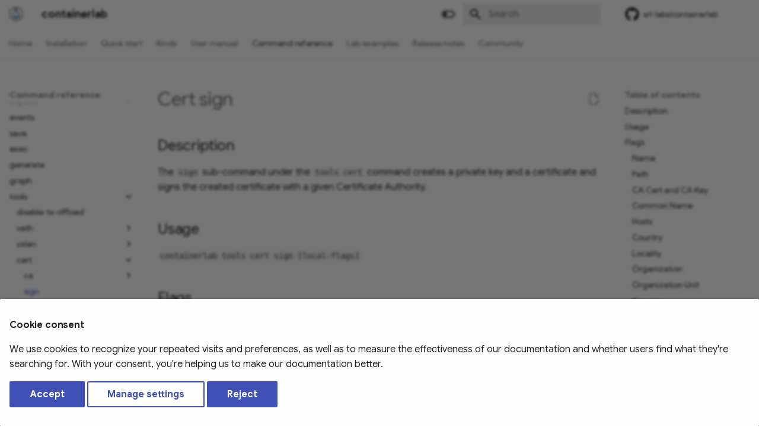

--- FILE ---
content_type: text/html; charset=utf-8
request_url: https://containerlab.dev/cmd/tools/cert/sign/
body_size: 14888
content:
<!doctype html><html lang=en class=no-js> <head><meta charset=utf-8><meta name=viewport content="width=device-width,initial-scale=1"><meta name=description content="Containerlab deploys docker based meshed lab topologies"><meta name=author content="Roman Dodin"><link href=https://containerlab.dev/cmd/tools/cert/sign/ rel=canonical><link href=../ca/create/ rel=prev><link href=../../netem/set/ rel=next><link rel=icon href=../../../../images/favicon.svg><meta name=generator content="mkdocs-1.6.1, mkdocs-material-9.6.1+insiders-4.53.15"><title>sign - containerlab</title><link rel=stylesheet href=../../../../assets/stylesheets/main.6f50c755.min.css><link rel=stylesheet href=../../../../assets/stylesheets/palette.ab4e12ef.min.css><link rel=preconnect href=https://fonts.gstatic.com crossorigin><link rel=stylesheet href="https://fonts.googleapis.com/css?family=Google+Sans:300,300i,400,400i,700,700i%7CNova:400,400i,700,700i&display=fallback"><style>:root{--md-text-font:"Google Sans";--md-code-font:"Nova"}</style><link rel=stylesheet href=../../../../stylesheets/extra.css><script>__md_scope=new URL("../../../..",location),__md_hash=e=>[...e].reduce(((e,_)=>(e<<5)-e+_.charCodeAt(0)),0),__md_get=(e,_=localStorage,t=__md_scope)=>JSON.parse(_.getItem(t.pathname+"."+e)),__md_set=(e,_,t=localStorage,a=__md_scope)=>{try{t.setItem(a.pathname+"."+e,JSON.stringify(_))}catch(e){}}</script><script id=__analytics>function __md_analytics(){function e(){dataLayer.push(arguments)}window.dataLayer=window.dataLayer||[],e("js",new Date),e("config","G-368XR9X5MG"),document.addEventListener("DOMContentLoaded",(function(){document.forms.search&&document.forms.search.query.addEventListener("blur",(function(){this.value&&e("event","search",{search_term:this.value})}));document$.subscribe((function(){var t=document.forms.feedback;if(void 0!==t)for(var a of t.querySelectorAll("[type=submit]"))a.addEventListener("click",(function(a){a.preventDefault();var n=document.location.pathname,d=this.getAttribute("data-md-value");e("event","feedback",{page:n,data:d}),t.firstElementChild.disabled=!0;var r=t.querySelector(".md-feedback__note [data-md-value='"+d+"']");r&&(r.hidden=!1)})),t.hidden=!1})),location$.subscribe((function(t){e("config","G-368XR9X5MG",{page_path:t.pathname})}))}));var t=document.createElement("script");t.async=!0,t.src="https://www.googletagmanager.com/gtag/js?id=G-368XR9X5MG",document.getElementById("__analytics").insertAdjacentElement("afterEnd",t)}</script><script>if("undefined"!=typeof __md_analytics){var consent=__md_get("__consent");consent&&consent.analytics&&__md_analytics()}</script><!-- Determine title --><!-- The image needs to have an absolute URL --><!-- Open graph meta tags --><meta property=og:type content=website><meta property=og:title content="containerlab - sign"><meta property=og:description content="Containerlab deploys docker based meshed lab topologies"><meta content=https://containerlab.dev/cmd/tools/cert/sign/ property=og:url><meta property=og:image content="https://github.com/srl-labs/containerlab/blob/main/docs/images/containerlab-og.png?raw=true"><meta property=og:image:type content=image/png><meta property=og:image:width content=1092><meta property=og:image:height content=954><!-- Twitter meta tags --><meta name=twitter:card content=summary_large_image><meta name=twitter:site content=@ntdvps><meta name=twitter:creator content=@ntdvps><meta name=twitter:title content="containerlab - sign"><meta name=twitter:description content="Containerlab deploys docker based meshed lab topologies"><meta name=twitter:image content="https://github.com/srl-labs/containerlab/blob/main/docs/images/containerlab-og.png?raw=true"> <link href="../../../../assets/stylesheets/glightbox.min.css" rel="stylesheet"/><style>
    html.glightbox-open { overflow: initial; height: 100%; }
    .gslide-title { margin-top: 0px; user-select: text; }
    .gslide-desc { color: #666; user-select: text; }
    .gslide-image img { background: white; }
    .gscrollbar-fixer { padding-right: 15px; }
    .gdesc-inner { font-size: 0.75rem; }
    body[data-md-color-scheme="slate"] .gdesc-inner { background: var(--md-default-bg-color);}
    body[data-md-color-scheme="slate"] .gslide-title { color: var(--md-default-fg-color);}
    body[data-md-color-scheme="slate"] .gslide-desc { color: var(--md-default-fg-color);}</style> <script src="../../../../assets/javascripts/glightbox.min.js"></script></head> <body dir=ltr data-md-color-scheme=default data-md-color-primary=white data-md-color-accent=cyan> <input class=md-toggle data-md-toggle=drawer type=checkbox id=__drawer autocomplete=off> <input class=md-toggle data-md-toggle=search type=checkbox id=__search autocomplete=off> <label class=md-overlay for=__drawer></label> <div data-md-component=skip> <a href=#cert-sign class=md-skip> Skip to content </a> </div> <div data-md-component=announce> </div> <header class=md-header data-md-component=header> <nav class="md-header__inner md-grid" aria-label=Header> <a href=../../../.. title=containerlab class="md-header__button md-logo" aria-label=containerlab data-md-component=logo> <?xml version="1.0" encoding="utf-8"?> <svg viewbox="240.742 -24.784 81.8 87.413" xmlns=http://www.w3.org/2000/svg> <path id=containerlab_export_white_ink-liquid data-name="containerlab export white ink-liquid" class=cls-3 d="M 273.942 26.829 C 273.542 27.029 272.642 27.529 271.942 28.029 C 270.742 28.929 269.242 29.229 267.342 28.729 C 266.042 28.429 265.942 28.729 266.842 30.829 C 272.542 43.229 289.942 43.729 296.042 31.629 C 297.442 28.929 297.242 28.429 295.342 28.929 C 293.742 29.329 292.642 29.129 291.042 27.929 C 288.942 26.329 286.142 26.329 284.642 27.929 C 283.142 29.529 280.042 29.429 278.242 27.729 C 277.242 26.729 275.142 26.329 273.942 26.829" style="fill: rgb(60, 190, 239); stroke-width: 0px;" transform="matrix(1, 0, 0, 1, 0, -7.105427357601002e-15)"/> <path class=cls-5 d="M 317.642 -9.571 L 309.842 -13.971 L 292.442 -24.071 C 290.742 -25.071 288.842 -24.971 287.142 -24.071 C 285.542 -23.071 284.542 -21.371 284.542 -19.471 L 284.842 -3.071 L 284.842 1.529 C 284.842 1.529 284.842 3.529 284.842 3.529 C 284.842 4.229 285.342 4.929 286.042 5.129 C 294.542 7.329 300.742 15.229 300.742 23.729 C 300.742 32.229 292.142 42.929 281.542 42.929 C 270.942 42.929 262.342 34.329 262.342 23.729 C 262.342 13.129 267.742 7.929 275.742 5.429 L 277.342 5.029 C 278.142 4.929 278.742 4.229 278.742 3.429 L 278.742 0.629 C 278.742 0.629 278.742 -1.571 278.742 -1.571 L 278.742 -19.571 C 278.742 -21.471 277.742 -23.171 276.142 -24.071 C 274.542 -24.971 272.542 -24.971 270.942 -24.071 L 263.342 -19.671 L 245.642 -9.471 C 242.642 -7.671 240.742 -4.471 240.742 -0.971 L 240.742 34.929 C 240.742 38.429 242.642 41.729 245.642 43.429 L 276.742 61.329 C 278.242 62.229 279.942 62.629 281.642 62.629 C 283.342 62.629 285.042 62.229 286.542 61.329 L 317.642 43.429 C 320.642 41.629 322.542 38.429 322.542 34.929 L 322.542 -0.971 C 322.542 -4.471 320.642 -7.771 317.642 -9.471 L 317.642 -9.571 Z M 319.342 34.929 C 319.342 37.229 318.042 39.429 316.042 40.629 L 284.942 58.529 C 282.942 59.729 280.342 59.729 278.342 58.529 L 247.242 40.629 C 245.242 39.429 243.942 37.229 243.942 34.929 L 243.942 -0.971 C 243.942 -3.271 245.242 -5.471 247.242 -6.671 L 260.242 -14.171 L 272.442 -21.271 C 273.342 -21.771 274.142 -21.471 274.442 -21.271 C 274.742 -21.071 275.442 -20.571 275.442 -19.571 L 275.442 2.029 C 275.442 2.029 274.942 2.129 274.942 2.229 C 265.542 5.129 259.142 13.829 259.142 23.729 C 259.142 33.629 269.242 46.229 281.642 46.229 C 294.042 46.229 304.142 36.129 304.142 23.729 C 304.142 11.329 297.642 5.329 288.242 2.329 L 288.242 -3.071 C 288.242 -3.071 287.942 -19.471 287.942 -19.471 C 287.942 -20.471 288.642 -20.971 288.942 -21.171 C 289.242 -21.371 290.042 -21.671 290.942 -21.171 L 308.342 -11.071 L 316.142 -6.671 C 318.142 -5.471 319.442 -3.271 319.442 -0.971 L 319.442 34.929 L 319.342 34.929 Z" style="stroke-width: 1px;" id=outline transform="matrix(1, 0, 0, 1, 0, -7.105427357601002e-15)"/> <circle class=cls-1 cx=283.442 cy=23.429 r=1.7 style="fill: none; stroke: rgb(60, 190, 239); stroke-miterlimit: 10; stroke-width: 0.8px;" transform="matrix(1, 0, 0, 1, 0, -7.105427357601002e-15)"/> <circle class=cls-1 cx=275.842 cy=19.529 r=2.4 style="fill: none; stroke: rgb(60, 190, 239); stroke-miterlimit: 10; stroke-width: 0.8px;" transform="matrix(1, 0, 0, 1, 0, -7.105427357601002e-15)"/> <circle class=cls-1 cx=280.642 cy=11.229 r=3.4 style="fill: none; stroke: rgb(60, 190, 239); stroke-miterlimit: 10; stroke-width: 0.8px;" transform="matrix(1, 0, 0, 1, 0, -7.105427357601002e-15)"/> </svg> </a> <label class="md-header__button md-icon" for=__drawer> <svg xmlns=http://www.w3.org/2000/svg viewbox="0 0 24 24"><path d="M3 6h18v2H3zm0 5h18v2H3zm0 5h18v2H3z"/></svg> </label> <div class=md-header__title data-md-component=header-title> <div class=md-header__ellipsis> <div class=md-header__topic> <span class=md-ellipsis> containerlab </span> </div> <div class=md-header__topic data-md-component=header-topic> <span class=md-ellipsis> sign </span> </div> </div> </div> <form class=md-header__option data-md-component=palette> <input class=md-option data-md-color-media="(prefers-color-scheme: light)" data-md-color-scheme=default data-md-color-primary=white data-md-color-accent=cyan aria-label="Switch to dark mode" type=radio name=__palette id=__palette_0> <label class="md-header__button md-icon" title="Switch to dark mode" for=__palette_1 hidden> <svg xmlns=http://www.w3.org/2000/svg viewbox="0 0 24 24"><path d="M17 6H7c-3.31 0-6 2.69-6 6s2.69 6 6 6h10c3.31 0 6-2.69 6-6s-2.69-6-6-6m0 10H7c-2.21 0-4-1.79-4-4s1.79-4 4-4h10c2.21 0 4 1.79 4 4s-1.79 4-4 4M7 9c-1.66 0-3 1.34-3 3s1.34 3 3 3 3-1.34 3-3-1.34-3-3-3"/></svg> </label> <input class=md-option data-md-color-media="(prefers-color-scheme: dark)" data-md-color-scheme=slate data-md-color-primary=black data-md-color-accent=cyan aria-label="Switch to light mode" type=radio name=__palette id=__palette_1> <label class="md-header__button md-icon" title="Switch to light mode" for=__palette_0 hidden> <svg xmlns=http://www.w3.org/2000/svg viewbox="0 0 24 24"><path d="M17 7H7a5 5 0 0 0-5 5 5 5 0 0 0 5 5h10a5 5 0 0 0 5-5 5 5 0 0 0-5-5m0 8a3 3 0 0 1-3-3 3 3 0 0 1 3-3 3 3 0 0 1 3 3 3 3 0 0 1-3 3"/></svg> </label> </form> <script>var palette=__md_get("__palette");if(palette&&palette.color){if("(prefers-color-scheme)"===palette.color.media){var media=matchMedia("(prefers-color-scheme: light)"),input=document.querySelector(media.matches?"[data-md-color-media='(prefers-color-scheme: light)']":"[data-md-color-media='(prefers-color-scheme: dark)']");palette.color.media=input.getAttribute("data-md-color-media"),palette.color.scheme=input.getAttribute("data-md-color-scheme"),palette.color.primary=input.getAttribute("data-md-color-primary"),palette.color.accent=input.getAttribute("data-md-color-accent")}for(var[key,value]of Object.entries(palette.color))document.body.setAttribute("data-md-color-"+key,value)}</script> <label class="md-header__button md-icon" for=__search> <svg xmlns=http://www.w3.org/2000/svg viewbox="0 0 24 24"><path d="M9.5 3A6.5 6.5 0 0 1 16 9.5c0 1.61-.59 3.09-1.56 4.23l.27.27h.79l5 5-1.5 1.5-5-5v-.79l-.27-.27A6.52 6.52 0 0 1 9.5 16 6.5 6.5 0 0 1 3 9.5 6.5 6.5 0 0 1 9.5 3m0 2C7 5 5 7 5 9.5S7 14 9.5 14 14 12 14 9.5 12 5 9.5 5"/></svg> </label> <div class=md-search data-md-component=search role=dialog> <label class=md-search__overlay for=__search></label> <div class=md-search__inner role=search> <form class=md-search__form name=search> <input type=text class=md-search__input name=query aria-label=Search placeholder=Search autocapitalize=off autocorrect=off autocomplete=off spellcheck=false data-md-component=search-query required> <label class="md-search__icon md-icon" for=__search> <svg xmlns=http://www.w3.org/2000/svg viewbox="0 0 24 24"><path d="M9.5 3A6.5 6.5 0 0 1 16 9.5c0 1.61-.59 3.09-1.56 4.23l.27.27h.79l5 5-1.5 1.5-5-5v-.79l-.27-.27A6.52 6.52 0 0 1 9.5 16 6.5 6.5 0 0 1 3 9.5 6.5 6.5 0 0 1 9.5 3m0 2C7 5 5 7 5 9.5S7 14 9.5 14 14 12 14 9.5 12 5 9.5 5"/></svg> <svg xmlns=http://www.w3.org/2000/svg viewbox="0 0 24 24"><path d="M20 11v2H8l5.5 5.5-1.42 1.42L4.16 12l7.92-7.92L13.5 5.5 8 11z"/></svg> </label> <nav class=md-search__options aria-label=Search> <button type=reset class="md-search__icon md-icon" title=Clear aria-label=Clear tabindex=-1> <svg xmlns=http://www.w3.org/2000/svg viewbox="0 0 24 24"><path d="M19 6.41 17.59 5 12 10.59 6.41 5 5 6.41 10.59 12 5 17.59 6.41 19 12 13.41 17.59 19 19 17.59 13.41 12z"/></svg> </button> </nav> <div class=md-search__suggest data-md-component=search-suggest></div> </form> <div class=md-search__output> <div class=md-search__scrollwrap tabindex=0 data-md-scrollfix> <div class=md-search-result data-md-component=search-result> <div class=md-search-result__meta> Initializing search </div> <ol class=md-search-result__list role=presentation></ol> </div> </div> </div> </div> </div> <div class=md-header__source> <a href=https://github.com/srl-labs/containerlab title="Go to repository" class=md-source data-md-component=source> <div class="md-source__icon md-icon"> <svg xmlns=http://www.w3.org/2000/svg viewbox="0 0 496 512"><!-- Font Awesome Free 6.7.2 by @fontawesome - https://fontawesome.com License - https://fontawesome.com/license/free (Icons: CC BY 4.0, Fonts: SIL OFL 1.1, Code: MIT License) Copyright 2024 Fonticons, Inc.--><path d="M165.9 397.4c0 2-2.3 3.6-5.2 3.6-3.3.3-5.6-1.3-5.6-3.6 0-2 2.3-3.6 5.2-3.6 3-.3 5.6 1.3 5.6 3.6m-31.1-4.5c-.7 2 1.3 4.3 4.3 4.9 2.6 1 5.6 0 6.2-2s-1.3-4.3-4.3-5.2c-2.6-.7-5.5.3-6.2 2.3m44.2-1.7c-2.9.7-4.9 2.6-4.6 4.9.3 2 2.9 3.3 5.9 2.6 2.9-.7 4.9-2.6 4.6-4.6-.3-1.9-3-3.2-5.9-2.9M244.8 8C106.1 8 0 113.3 0 252c0 110.9 69.8 205.8 169.5 239.2 12.8 2.3 17.3-5.6 17.3-12.1 0-6.2-.3-40.4-.3-61.4 0 0-70 15-84.7-29.8 0 0-11.4-29.1-27.8-36.6 0 0-22.9-15.7 1.6-15.4 0 0 24.9 2 38.6 25.8 21.9 38.6 58.6 27.5 72.9 20.9 2.3-16 8.8-27.1 16-33.7-55.9-6.2-112.3-14.3-112.3-110.5 0-27.5 7.6-41.3 23.6-58.9-2.6-6.5-11.1-33.3 2.6-67.9 20.9-6.5 69 27 69 27 20-5.6 41.5-8.5 62.8-8.5s42.8 2.9 62.8 8.5c0 0 48.1-33.6 69-27 13.7 34.7 5.2 61.4 2.6 67.9 16 17.7 25.8 31.5 25.8 58.9 0 96.5-58.9 104.2-114.8 110.5 9.2 7.9 17 22.9 17 46.4 0 33.7-.3 75.4-.3 83.6 0 6.5 4.6 14.4 17.3 12.1C428.2 457.8 496 362.9 496 252 496 113.3 383.5 8 244.8 8M97.2 352.9c-1.3 1-1 3.3.7 5.2 1.6 1.6 3.9 2.3 5.2 1 1.3-1 1-3.3-.7-5.2-1.6-1.6-3.9-2.3-5.2-1m-10.8-8.1c-.7 1.3.3 2.9 2.3 3.9 1.6 1 3.6.7 4.3-.7.7-1.3-.3-2.9-2.3-3.9-2-.6-3.6-.3-4.3.7m32.4 35.6c-1.6 1.3-1 4.3 1.3 6.2 2.3 2.3 5.2 2.6 6.5 1 1.3-1.3.7-4.3-1.3-6.2-2.2-2.3-5.2-2.6-6.5-1m-11.4-14.7c-1.6 1-1.6 3.6 0 5.9s4.3 3.3 5.6 2.3c1.6-1.3 1.6-3.9 0-6.2-1.4-2.3-4-3.3-5.6-2"/></svg> </div> <div class=md-source__repository> srl-labs/containerlab </div> </a> </div> </nav> </header> <div class=md-container data-md-component=container> <nav class=md-tabs aria-label=Tabs data-md-component=tabs> <div class=md-grid> <ul class=md-tabs__list> <li class=md-tabs__item> <a href=../../../.. class=md-tabs__link> Home </a> </li> <li class=md-tabs__item> <a href=../../../../install/ class=md-tabs__link> Installation </a> </li> <li class=md-tabs__item> <a href=../../../../quickstart/ class=md-tabs__link> Quick start </a> </li> <li class=md-tabs__item> <a href=../../../../manual/kinds/ class=md-tabs__link> Kinds </a> </li> <li class=md-tabs__item> <a href=../../../../manual/topo-def-file/ class=md-tabs__link> User manual </a> </li> <li class="md-tabs__item md-tabs__item--active"> <a href=../../../deploy/ class=md-tabs__link> Command reference </a> </li> <li class=md-tabs__item> <a href=../../../../lab-examples/lab-examples/ class=md-tabs__link> Lab examples </a> </li> <li class=md-tabs__item> <a href=../../../../rn/0.72/ class=md-tabs__link> Release notes </a> </li> <li class=md-tabs__item> <a href=../../../../community/ class=md-tabs__link> Community </a> </li> </ul> </div> </nav> <main class=md-main data-md-component=main> <div class="md-main__inner md-grid"> <div class="md-sidebar md-sidebar--primary" data-md-component=sidebar data-md-type=navigation> <div class=md-sidebar__scrollwrap> <div class=md-sidebar__inner> <nav class="md-nav md-nav--primary md-nav--lifted" aria-label=Navigation data-md-level=0> <label class=md-nav__title for=__drawer> <a href=../../../.. title=containerlab class="md-nav__button md-logo" aria-label=containerlab data-md-component=logo> <?xml version="1.0" encoding="utf-8"?> <svg viewbox="240.742 -24.784 81.8 87.413" xmlns=http://www.w3.org/2000/svg> <path id=containerlab_export_white_ink-liquid data-name="containerlab export white ink-liquid" class=cls-3 d="M 273.942 26.829 C 273.542 27.029 272.642 27.529 271.942 28.029 C 270.742 28.929 269.242 29.229 267.342 28.729 C 266.042 28.429 265.942 28.729 266.842 30.829 C 272.542 43.229 289.942 43.729 296.042 31.629 C 297.442 28.929 297.242 28.429 295.342 28.929 C 293.742 29.329 292.642 29.129 291.042 27.929 C 288.942 26.329 286.142 26.329 284.642 27.929 C 283.142 29.529 280.042 29.429 278.242 27.729 C 277.242 26.729 275.142 26.329 273.942 26.829" style="fill: rgb(60, 190, 239); stroke-width: 0px;" transform="matrix(1, 0, 0, 1, 0, -7.105427357601002e-15)"/> <path class=cls-5 d="M 317.642 -9.571 L 309.842 -13.971 L 292.442 -24.071 C 290.742 -25.071 288.842 -24.971 287.142 -24.071 C 285.542 -23.071 284.542 -21.371 284.542 -19.471 L 284.842 -3.071 L 284.842 1.529 C 284.842 1.529 284.842 3.529 284.842 3.529 C 284.842 4.229 285.342 4.929 286.042 5.129 C 294.542 7.329 300.742 15.229 300.742 23.729 C 300.742 32.229 292.142 42.929 281.542 42.929 C 270.942 42.929 262.342 34.329 262.342 23.729 C 262.342 13.129 267.742 7.929 275.742 5.429 L 277.342 5.029 C 278.142 4.929 278.742 4.229 278.742 3.429 L 278.742 0.629 C 278.742 0.629 278.742 -1.571 278.742 -1.571 L 278.742 -19.571 C 278.742 -21.471 277.742 -23.171 276.142 -24.071 C 274.542 -24.971 272.542 -24.971 270.942 -24.071 L 263.342 -19.671 L 245.642 -9.471 C 242.642 -7.671 240.742 -4.471 240.742 -0.971 L 240.742 34.929 C 240.742 38.429 242.642 41.729 245.642 43.429 L 276.742 61.329 C 278.242 62.229 279.942 62.629 281.642 62.629 C 283.342 62.629 285.042 62.229 286.542 61.329 L 317.642 43.429 C 320.642 41.629 322.542 38.429 322.542 34.929 L 322.542 -0.971 C 322.542 -4.471 320.642 -7.771 317.642 -9.471 L 317.642 -9.571 Z M 319.342 34.929 C 319.342 37.229 318.042 39.429 316.042 40.629 L 284.942 58.529 C 282.942 59.729 280.342 59.729 278.342 58.529 L 247.242 40.629 C 245.242 39.429 243.942 37.229 243.942 34.929 L 243.942 -0.971 C 243.942 -3.271 245.242 -5.471 247.242 -6.671 L 260.242 -14.171 L 272.442 -21.271 C 273.342 -21.771 274.142 -21.471 274.442 -21.271 C 274.742 -21.071 275.442 -20.571 275.442 -19.571 L 275.442 2.029 C 275.442 2.029 274.942 2.129 274.942 2.229 C 265.542 5.129 259.142 13.829 259.142 23.729 C 259.142 33.629 269.242 46.229 281.642 46.229 C 294.042 46.229 304.142 36.129 304.142 23.729 C 304.142 11.329 297.642 5.329 288.242 2.329 L 288.242 -3.071 C 288.242 -3.071 287.942 -19.471 287.942 -19.471 C 287.942 -20.471 288.642 -20.971 288.942 -21.171 C 289.242 -21.371 290.042 -21.671 290.942 -21.171 L 308.342 -11.071 L 316.142 -6.671 C 318.142 -5.471 319.442 -3.271 319.442 -0.971 L 319.442 34.929 L 319.342 34.929 Z" style="stroke-width: 1px;" id=outline transform="matrix(1, 0, 0, 1, 0, -7.105427357601002e-15)"/> <circle class=cls-1 cx=283.442 cy=23.429 r=1.7 style="fill: none; stroke: rgb(60, 190, 239); stroke-miterlimit: 10; stroke-width: 0.8px;" transform="matrix(1, 0, 0, 1, 0, -7.105427357601002e-15)"/> <circle class=cls-1 cx=275.842 cy=19.529 r=2.4 style="fill: none; stroke: rgb(60, 190, 239); stroke-miterlimit: 10; stroke-width: 0.8px;" transform="matrix(1, 0, 0, 1, 0, -7.105427357601002e-15)"/> <circle class=cls-1 cx=280.642 cy=11.229 r=3.4 style="fill: none; stroke: rgb(60, 190, 239); stroke-miterlimit: 10; stroke-width: 0.8px;" transform="matrix(1, 0, 0, 1, 0, -7.105427357601002e-15)"/> </svg> </a> containerlab </label> <div class=md-nav__source> <a href=https://github.com/srl-labs/containerlab title="Go to repository" class=md-source data-md-component=source> <div class="md-source__icon md-icon"> <svg xmlns=http://www.w3.org/2000/svg viewbox="0 0 496 512"><!-- Font Awesome Free 6.7.2 by @fontawesome - https://fontawesome.com License - https://fontawesome.com/license/free (Icons: CC BY 4.0, Fonts: SIL OFL 1.1, Code: MIT License) Copyright 2024 Fonticons, Inc.--><path d="M165.9 397.4c0 2-2.3 3.6-5.2 3.6-3.3.3-5.6-1.3-5.6-3.6 0-2 2.3-3.6 5.2-3.6 3-.3 5.6 1.3 5.6 3.6m-31.1-4.5c-.7 2 1.3 4.3 4.3 4.9 2.6 1 5.6 0 6.2-2s-1.3-4.3-4.3-5.2c-2.6-.7-5.5.3-6.2 2.3m44.2-1.7c-2.9.7-4.9 2.6-4.6 4.9.3 2 2.9 3.3 5.9 2.6 2.9-.7 4.9-2.6 4.6-4.6-.3-1.9-3-3.2-5.9-2.9M244.8 8C106.1 8 0 113.3 0 252c0 110.9 69.8 205.8 169.5 239.2 12.8 2.3 17.3-5.6 17.3-12.1 0-6.2-.3-40.4-.3-61.4 0 0-70 15-84.7-29.8 0 0-11.4-29.1-27.8-36.6 0 0-22.9-15.7 1.6-15.4 0 0 24.9 2 38.6 25.8 21.9 38.6 58.6 27.5 72.9 20.9 2.3-16 8.8-27.1 16-33.7-55.9-6.2-112.3-14.3-112.3-110.5 0-27.5 7.6-41.3 23.6-58.9-2.6-6.5-11.1-33.3 2.6-67.9 20.9-6.5 69 27 69 27 20-5.6 41.5-8.5 62.8-8.5s42.8 2.9 62.8 8.5c0 0 48.1-33.6 69-27 13.7 34.7 5.2 61.4 2.6 67.9 16 17.7 25.8 31.5 25.8 58.9 0 96.5-58.9 104.2-114.8 110.5 9.2 7.9 17 22.9 17 46.4 0 33.7-.3 75.4-.3 83.6 0 6.5 4.6 14.4 17.3 12.1C428.2 457.8 496 362.9 496 252 496 113.3 383.5 8 244.8 8M97.2 352.9c-1.3 1-1 3.3.7 5.2 1.6 1.6 3.9 2.3 5.2 1 1.3-1 1-3.3-.7-5.2-1.6-1.6-3.9-2.3-5.2-1m-10.8-8.1c-.7 1.3.3 2.9 2.3 3.9 1.6 1 3.6.7 4.3-.7.7-1.3-.3-2.9-2.3-3.9-2-.6-3.6-.3-4.3.7m32.4 35.6c-1.6 1.3-1 4.3 1.3 6.2 2.3 2.3 5.2 2.6 6.5 1 1.3-1.3.7-4.3-1.3-6.2-2.2-2.3-5.2-2.6-6.5-1m-11.4-14.7c-1.6 1-1.6 3.6 0 5.9s4.3 3.3 5.6 2.3c1.6-1.3 1.6-3.9 0-6.2-1.4-2.3-4-3.3-5.6-2"/></svg> </div> <div class=md-source__repository> srl-labs/containerlab </div> </a> </div> <ul class=md-nav__list data-md-scrollfix> <li class=md-nav__item> <a href=../../../.. class=md-nav__link> <span class=md-ellipsis> Home </span> </a> </li> <li class=md-nav__item> <a href=../../../../install/ class=md-nav__link> <span class=md-ellipsis> Installation </span> </a> </li> <li class=md-nav__item> <a href=../../../../quickstart/ class=md-nav__link> <span class=md-ellipsis> Quick start </span> </a> </li> <li class=md-nav__item> <a href=../../../../manual/kinds/ class=md-nav__link> <span class=md-ellipsis> Kinds </span> </a> </li> <li class="md-nav__item md-nav__item--nested"> <input class="md-nav__toggle md-toggle " type=checkbox id=__nav_5> <label class=md-nav__link for=__nav_5 id=__nav_5_label tabindex=0> <span class=md-ellipsis> User manual </span> <span class="md-nav__icon md-icon"></span> </label> <nav class=md-nav data-md-level=1 aria-labelledby=__nav_5_label aria-expanded=false> <label class=md-nav__title for=__nav_5> <span class="md-nav__icon md-icon"></span> User manual </label> <ul class=md-nav__list data-md-scrollfix> <li class=md-nav__item> <a href=../../../../manual/topo-def-file/ class=md-nav__link> <span class=md-ellipsis> Topology definition </span> </a> </li> <li class=md-nav__item> <a href=../../../../manual/nodes/ class=md-nav__link> <span class=md-ellipsis> Nodes </span> </a> </li> <li class="md-nav__item md-nav__item--nested"> <input class="md-nav__toggle md-toggle " type=checkbox id=__nav_5_3> <div class="md-nav__link md-nav__container"> <a href=../../../../manual/kinds/ class="md-nav__link "> <span class=md-ellipsis> Kinds </span> </a> <label class="md-nav__link " for=__nav_5_3 id=__nav_5_3_label tabindex=0> <span class="md-nav__icon md-icon"></span> </label> </div> <nav class=md-nav data-md-level=2 aria-labelledby=__nav_5_3_label aria-expanded=false> <label class=md-nav__title for=__nav_5_3> <span class="md-nav__icon md-icon"></span> Kinds </label> <ul class=md-nav__list data-md-scrollfix> <li class="md-nav__item md-nav__item--nested"> <input class="md-nav__toggle md-toggle " type=checkbox id=__nav_5_3_2> <label class=md-nav__link for=__nav_5_3_2 id=__nav_5_3_2_label tabindex=0> <span class=md-ellipsis> Nokia </span> <span class="md-nav__icon md-icon"></span> </label> <nav class=md-nav data-md-level=3 aria-labelledby=__nav_5_3_2_label aria-expanded=false> <label class=md-nav__title for=__nav_5_3_2> <span class="md-nav__icon md-icon"></span> Nokia </label> <ul class=md-nav__list data-md-scrollfix> <li class=md-nav__item> <a href=../../../../manual/kinds/srl/ class=md-nav__link> <span class=md-ellipsis> Nokia SR Linux </span> </a> </li> <li class=md-nav__item> <a href=../../../../manual/kinds/sros/ class=md-nav__link> <span class=md-ellipsis> Nokia SR OS (SR-SIM) </span> </a> </li> <li class=md-nav__item> <a href=../../../../manual/kinds/vr-sros/ class=md-nav__link> <span class=md-ellipsis> Nokia SR OS (vSIM) </span> </a> </li> </ul> </nav> </li> <li class="md-nav__item md-nav__item--nested"> <input class="md-nav__toggle md-toggle " type=checkbox id=__nav_5_3_3> <label class=md-nav__link for=__nav_5_3_3 id=__nav_5_3_3_label tabindex=0> <span class=md-ellipsis> Arista </span> <span class="md-nav__icon md-icon"></span> </label> <nav class=md-nav data-md-level=3 aria-labelledby=__nav_5_3_3_label aria-expanded=false> <label class=md-nav__title for=__nav_5_3_3> <span class="md-nav__icon md-icon"></span> Arista </label> <ul class=md-nav__list data-md-scrollfix> <li class=md-nav__item> <a href=../../../../manual/kinds/ceos/ class=md-nav__link> <span class=md-ellipsis> Arista cEOS </span> </a> </li> <li class=md-nav__item> <a href=../../../../manual/kinds/vr-veos/ class=md-nav__link> <span class=md-ellipsis> Arista vEOS </span> </a> </li> </ul> </nav> </li> <li class="md-nav__item md-nav__item--nested"> <input class="md-nav__toggle md-toggle " type=checkbox id=__nav_5_3_4> <label class=md-nav__link for=__nav_5_3_4 id=__nav_5_3_4_label tabindex=0> <span class=md-ellipsis> Cisco </span> <span class="md-nav__icon md-icon"></span> </label> <nav class=md-nav data-md-level=3 aria-labelledby=__nav_5_3_4_label aria-expanded=false> <label class=md-nav__title for=__nav_5_3_4> <span class="md-nav__icon md-icon"></span> Cisco </label> <ul class=md-nav__list data-md-scrollfix> <li class=md-nav__item> <a href=../../../../manual/kinds/xrd/ class=md-nav__link> <span class=md-ellipsis> Cisco XRd </span> </a> </li> <li class=md-nav__item> <a href=../../../../manual/kinds/vr-xrv9k/ class=md-nav__link> <span class=md-ellipsis> Cisco XRv9k </span> </a> </li> <li class=md-nav__item> <a href=../../../../manual/kinds/vr-xrv/ class=md-nav__link> <span class=md-ellipsis> Cisco XRv </span> </a> </li> <li class=md-nav__item> <a href=../../../../manual/kinds/vr-csr/ class=md-nav__link> <span class=md-ellipsis> Cisco CSR1000v </span> </a> </li> <li class=md-nav__item> <a href=../../../../manual/kinds/vr-n9kv/ class=md-nav__link> <span class=md-ellipsis> Cisco Nexus 9000v </span> </a> </li> <li class=md-nav__item> <a href=../../../../manual/kinds/c8000/ class=md-nav__link> <span class=md-ellipsis> Cisco 8000 </span> </a> </li> <li class=md-nav__item> <a href=../../../../manual/kinds/vr-c8000v/ class=md-nav__link> <span class=md-ellipsis> Cisco c8000v </span> </a> </li> <li class=md-nav__item> <a href=../../../../manual/kinds/cisco_sdwan/ class=md-nav__link> <span class=md-ellipsis> Cisco SD-WAN </span> </a> </li> <li class=md-nav__item> <a href=../../../../manual/kinds/vr-cat9kv/ class=md-nav__link> <span class=md-ellipsis> Cisco Catalyst 9000v </span> </a> </li> <li class=md-nav__item> <a href=../../../../manual/kinds/cisco_iol/ class=md-nav__link> <span class=md-ellipsis> Cisco IOL </span> </a> </li> <li class=md-nav__item> <a href=../../../../manual/kinds/cisco_asav/ class=md-nav__link> <span class=md-ellipsis> Cisco ASAv </span> </a> </li> <li class=md-nav__item> <a href=../../../../manual/kinds/vr-ftdv/ class=md-nav__link> <span class=md-ellipsis> Cisco FTDv </span> </a> </li> </ul> </nav> </li> <li class="md-nav__item md-nav__item--nested"> <input class="md-nav__toggle md-toggle " type=checkbox id=__nav_5_3_5> <label class=md-nav__link for=__nav_5_3_5 id=__nav_5_3_5_label tabindex=0> <span class=md-ellipsis> Juniper </span> <span class="md-nav__icon md-icon"></span> </label> <nav class=md-nav data-md-level=3 aria-labelledby=__nav_5_3_5_label aria-expanded=false> <label class=md-nav__title for=__nav_5_3_5> <span class="md-nav__icon md-icon"></span> Juniper </label> <ul class=md-nav__list data-md-scrollfix> <li class=md-nav__item> <a href=../../../../manual/kinds/crpd/ class=md-nav__link> <span class=md-ellipsis> Juniper cRPD </span> </a> </li> <li class=md-nav__item> <a href=../../../../manual/kinds/vr-vmx/ class=md-nav__link> <span class=md-ellipsis> Juniper vMX </span> </a> </li> <li class=md-nav__item> <a href=../../../../manual/kinds/vr-vqfx/ class=md-nav__link> <span class=md-ellipsis> Juniper vQFX </span> </a> </li> <li class=md-nav__item> <a href=../../../../manual/kinds/vr-vsrx/ class=md-nav__link> <span class=md-ellipsis> Juniper vSRX </span> </a> </li> <li class=md-nav__item> <a href=../../../../manual/kinds/vr-vjunosrouter/ class=md-nav__link> <span class=md-ellipsis> Juniper vJunos-router </span> </a> </li> <li class=md-nav__item> <a href=../../../../manual/kinds/vr-vjunosswitch/ class=md-nav__link> <span class=md-ellipsis> Juniper vJunos-switch </span> </a> </li> <li class=md-nav__item> <a href=../../../../manual/kinds/vr-vjunosevolved/ class=md-nav__link> <span class=md-ellipsis> Juniper vJunosEvolved </span> </a> </li> <li class=md-nav__item> <a href=../../../../manual/kinds/cjunosevolved/ class=md-nav__link> <span class=md-ellipsis> Juniper cJunosEvolved </span> </a> </li> </ul> </nav> </li> <li class=md-nav__item> <a href=../../../../manual/kinds/cvx/ class=md-nav__link> <span class=md-ellipsis> Cumulus VX </span> </a> </li> <li class=md-nav__item> <a href=../../../../manual/kinds/vr-aoscx/ class=md-nav__link> <span class=md-ellipsis> Aruba AOS-CX </span> </a> </li> <li class="md-nav__item md-nav__item--nested"> <input class="md-nav__toggle md-toggle " type=checkbox id=__nav_5_3_8> <label class=md-nav__link for=__nav_5_3_8 id=__nav_5_3_8_label tabindex=0> <span class=md-ellipsis> SONiC </span> <span class="md-nav__icon md-icon"></span> </label> <nav class=md-nav data-md-level=3 aria-labelledby=__nav_5_3_8_label aria-expanded=false> <label class=md-nav__title for=__nav_5_3_8> <span class="md-nav__icon md-icon"></span> SONiC </label> <ul class=md-nav__list data-md-scrollfix> <li class=md-nav__item> <a href=../../../../manual/kinds/sonic-vs/ class=md-nav__link> <span class=md-ellipsis> Container </span> </a> </li> <li class=md-nav__item> <a href=../../../../manual/kinds/sonic-vm/ class=md-nav__link> <span class=md-ellipsis> VM </span> </a> </li> </ul> </nav> </li> <li class="md-nav__item md-nav__item--nested"> <input class="md-nav__toggle md-toggle " type=checkbox id=__nav_5_3_9> <label class=md-nav__link for=__nav_5_3_9 id=__nav_5_3_9_label tabindex=0> <span class=md-ellipsis> Dell </span> <span class="md-nav__icon md-icon"></span> </label> <nav class=md-nav data-md-level=3 aria-labelledby=__nav_5_3_9_label aria-expanded=false> <label class=md-nav__title for=__nav_5_3_9> <span class="md-nav__icon md-icon"></span> Dell </label> <ul class=md-nav__list data-md-scrollfix> <li class=md-nav__item> <a href=../../../../manual/kinds/vr-ftosv/ class=md-nav__link> <span class=md-ellipsis> FTOS10v </span> </a> </li> <li class=md-nav__item> <a href=../../../../manual/kinds/dell_sonic/ class=md-nav__link> <span class=md-ellipsis> Enterprise SONiC </span> </a> </li> </ul> </nav> </li> <li class=md-nav__item> <a href=../../../../manual/kinds/vr-ros/ class=md-nav__link> <span class=md-ellipsis> MikroTik RouterOS </span> </a> </li> <li class=md-nav__item> <a href=../../../../manual/kinds/huawei_vrp/ class=md-nav__link> <span class=md-ellipsis> Huawei VRP </span> </a> </li> <li class=md-nav__item> <a href=../../../../manual/kinds/ipinfusion-ocnos/ class=md-nav__link> <span class=md-ellipsis> IPInfusion OcNOS </span> </a> </li> <li class=md-nav__item> <a href=../../../../manual/kinds/vyosnetworks_vyos/ class=md-nav__link> <span class=md-ellipsis> VyOS Networks VyOS </span> </a> </li> <li class=md-nav__item> <a href=../../../../manual/kinds/openbsd/ class=md-nav__link> <span class=md-ellipsis> OpenBSD </span> </a> </li> <li class=md-nav__item> <a href=../../../../manual/kinds/freebsd/ class=md-nav__link> <span class=md-ellipsis> FreeBSD </span> </a> </li> <li class=md-nav__item> <a href=../../../../manual/kinds/openwrt/ class=md-nav__link> <span class=md-ellipsis> OpenWRT </span> </a> </li> <li class=md-nav__item> <a href=../../../../manual/kinds/keysight_ixia-c-one/ class=md-nav__link> <span class=md-ellipsis> Keysight IXIA-C One </span> </a> </li> <li class=md-nav__item> <a href=../../../../manual/kinds/ostinato/ class=md-nav__link> <span class=md-ellipsis> Ostinato </span> </a> </li> <li class=md-nav__item> <a href=../../../../manual/kinds/checkpoint_cloudguard/ class=md-nav__link> <span class=md-ellipsis> Check Point Cloudguard </span> </a> </li> <li class=md-nav__item> <a href=../../../../manual/kinds/fortinet_fortigate/ class=md-nav__link> <span class=md-ellipsis> Fortinet Fortigate </span> </a> </li> <li class=md-nav__item> <a href=../../../../manual/kinds/vr-pan/ class=md-nav__link> <span class=md-ellipsis> Palo Alto PAN </span> </a> </li> <li class=md-nav__item> <a href=../../../../manual/kinds/6wind_vsr/ class=md-nav__link> <span class=md-ellipsis> 6WIND VSR </span> </a> </li> <li class=md-nav__item> <a href=../../../../manual/kinds/arrcus_arcos/ class=md-nav__link> <span class=md-ellipsis> Arrcus ArcOS </span> </a> </li> <li class=md-nav__item> <a href=../../../../manual/kinds/fdio_vpp/ class=md-nav__link> <span class=md-ellipsis> FD.io VPP </span> </a> </li> <li class=md-nav__item> <a href=../../../../manual/kinds/k8s-kind/ class=md-nav__link> <span class=md-ellipsis> KinD </span> </a> </li> <li class=md-nav__item> <a href=../../../../manual/kinds/bridge/ class=md-nav__link> <span class=md-ellipsis> Linux bridge </span> </a> </li> <li class=md-nav__item> <a href=../../../../manual/kinds/linux/ class=md-nav__link> <span class=md-ellipsis> Linux container </span> </a> </li> <li class=md-nav__item> <a href=../../../../manual/kinds/generic_vm/ class=md-nav__link> <span class=md-ellipsis> Generic VM </span> </a> </li> <li class=md-nav__item> <a href=../../../../manual/kinds/rare-freertr/ class=md-nav__link> <span class=md-ellipsis> RARE/freeRtr </span> </a> </li> <li class=md-nav__item> <a href=../../../../manual/kinds/ovs-bridge/ class=md-nav__link> <span class=md-ellipsis> Openvswitch bridge </span> </a> </li> <li class=md-nav__item> <a href=../../../../manual/kinds/ext-container/ class=md-nav__link> <span class=md-ellipsis> External container </span> </a> </li> <li class=md-nav__item> <a href=../../../../manual/kinds/host/ class=md-nav__link> <span class=md-ellipsis> Host </span> </a> </li> </ul> </nav> </li> <li class=md-nav__item> <a href=../../../../manual/conf-artifacts/ class=md-nav__link> <span class=md-ellipsis> Configuration artifacts </span> </a> </li> <li class=md-nav__item> <a href=../../../../manual/network/ class=md-nav__link> <span class=md-ellipsis> Network </span> </a> </li> <li class=md-nav__item> <a href=../../../../manual/wireshark/ class=md-nav__link> <span class=md-ellipsis> Packet capture & Wireshark </span> </a> </li> <li class=md-nav__item> <a href=../../../../manual/vrnetlab/ class=md-nav__link> <span class=md-ellipsis> VM based routers integration </span> </a> </li> <li class="md-nav__item md-nav__item--nested"> <input class="md-nav__toggle md-toggle " type=checkbox id=__nav_5_8> <div class="md-nav__link md-nav__container"> <a href=../../../../manual/clabernetes/ class="md-nav__link "> <span class=md-ellipsis> Clabernetes </span> <span class="md-status md-status--new"></span> </a> <label class="md-nav__link " for=__nav_5_8 id=__nav_5_8_label tabindex=0> <span class="md-nav__icon md-icon"></span> </label> </div> <nav class=md-nav data-md-level=2 aria-labelledby=__nav_5_8_label aria-expanded=false> <label class=md-nav__title for=__nav_5_8> <span class="md-nav__icon md-icon"></span> Clabernetes </label> <ul class=md-nav__list data-md-scrollfix> <li class=md-nav__item> <a href=../../../../manual/clabernetes/install/ class=md-nav__link> <span class=md-ellipsis> Install </span> </a> </li> <li class=md-nav__item> <a href=../../../../manual/clabernetes/quickstart/ class=md-nav__link> <span class=md-ellipsis> Quickstart </span> </a> </li> <li class=md-nav__item> <a href=../../../../manual/clabernetes/pcap/ class=md-nav__link> <span class=md-ellipsis> Packet capture in c9s </span> </a> </li> </ul> </nav> </li> <li class=md-nav__item> <a href=../../../../manual/node-filtering/ class=md-nav__link> <span class=md-ellipsis> Node filtering </span> </a> </li> <li class=md-nav__item> <a href=../../../../manual/multi-node/ class=md-nav__link> <span class=md-ellipsis> Multi-node labs </span> </a> </li> <li class=md-nav__item> <a href=../../../../manual/cert/ class=md-nav__link> <span class=md-ellipsis> Certificate management </span> </a> </li> <li class=md-nav__item> <a href=../../../../manual/inventory/ class=md-nav__link> <span class=md-ellipsis> Inventory </span> </a> </li> <li class=md-nav__item> <a href=../../../../manual/images/ class=md-nav__link> <span class=md-ellipsis> Image management </span> </a> </li> <li class=md-nav__item> <a href=../../../../manual/codespaces/ class=md-nav__link> <span class=md-ellipsis> Labs and Codespaces </span> <span class="md-status md-status--new"></span> </a> </li> <li class=md-nav__item> <a href=../../../../manual/vsc-extension/ class=md-nav__link> <span class=md-ellipsis> VS Code Extension </span> </a> </li> <li class=md-nav__item> <a href=../../../../manual/impairments/ class=md-nav__link> <span class=md-ellipsis> Link Impairments </span> </a> </li> <li class=md-nav__item> <a href=../../../../manual/share-access/ class=md-nav__link> <span class=md-ellipsis> Share lab access </span> </a> </li> <li class=md-nav__item> <a href=../../../../manual/config-mgmt/ class=md-nav__link> <span class=md-ellipsis> Configuration management </span> </a> </li> <li class="md-nav__item md-nav__item--nested"> <input class="md-nav__toggle md-toggle " type=checkbox id=__nav_5_19> <div class="md-nav__link md-nav__container"> <a href=../../../../manual/dev/ class="md-nav__link "> <span class=md-ellipsis> Developers guide </span> </a> <label class="md-nav__link " for=__nav_5_19 id=__nav_5_19_label tabindex=0> <span class="md-nav__icon md-icon"></span> </label> </div> <nav class=md-nav data-md-level=2 aria-labelledby=__nav_5_19_label aria-expanded=false> <label class=md-nav__title for=__nav_5_19> <span class="md-nav__icon md-icon"></span> Developers guide </label> <ul class=md-nav__list data-md-scrollfix> <li class=md-nav__item> <a href=../../../../manual/dev/doc/ class=md-nav__link> <span class=md-ellipsis> Documentation </span> </a> </li> <li class=md-nav__item> <a href=../../../../manual/dev/test/ class=md-nav__link> <span class=md-ellipsis> Testing </span> </a> </li> <li class=md-nav__item> <a href=../../../../manual/dev/debug/ class=md-nav__link> <span class=md-ellipsis> Debugging </span> </a> </li> </ul> </nav> </li> </ul> </nav> </li> <li class="md-nav__item md-nav__item--active md-nav__item--section md-nav__item--nested"> <input class="md-nav__toggle md-toggle " type=checkbox id=__nav_6 checked> <label class=md-nav__link for=__nav_6 id=__nav_6_label tabindex> <span class=md-ellipsis> Command reference </span> <span class="md-nav__icon md-icon"></span> </label> <nav class=md-nav data-md-level=1 aria-labelledby=__nav_6_label aria-expanded=true> <label class=md-nav__title for=__nav_6> <span class="md-nav__icon md-icon"></span> Command reference </label> <ul class=md-nav__list data-md-scrollfix> <li class=md-nav__item> <a href=../../../deploy/ class=md-nav__link> <span class=md-ellipsis> deploy </span> </a> </li> <li class=md-nav__item> <a href=../../../destroy/ class=md-nav__link> <span class=md-ellipsis> destroy </span> </a> </li> <li class=md-nav__item> <a href=../../../redeploy/ class=md-nav__link> <span class=md-ellipsis> redeploy </span> </a> </li> <li class="md-nav__item md-nav__item--nested"> <input class="md-nav__toggle md-toggle " type=checkbox id=__nav_6_4> <div class="md-nav__link md-nav__container"> <a href=../../../inspect/ class="md-nav__link "> <span class=md-ellipsis> inspect </span> </a> <label class="md-nav__link " for=__nav_6_4 id=__nav_6_4_label tabindex=0> <span class="md-nav__icon md-icon"></span> </label> </div> <nav class=md-nav data-md-level=2 aria-labelledby=__nav_6_4_label aria-expanded=false> <label class=md-nav__title for=__nav_6_4> <span class="md-nav__icon md-icon"></span> inspect </label> <ul class=md-nav__list data-md-scrollfix> <li class=md-nav__item> <a href=../../../inspect/interfaces/ class=md-nav__link> <span class=md-ellipsis> interfaces </span> </a> </li> </ul> </nav> </li> <li class=md-nav__item> <a href=../../../events/ class=md-nav__link> <span class=md-ellipsis> events </span> </a> </li> <li class=md-nav__item> <a href=../../../save/ class=md-nav__link> <span class=md-ellipsis> save </span> </a> </li> <li class=md-nav__item> <a href=../../../exec/ class=md-nav__link> <span class=md-ellipsis> exec </span> </a> </li> <li class=md-nav__item> <a href=../../../generate/ class=md-nav__link> <span class=md-ellipsis> generate </span> </a> </li> <li class=md-nav__item> <a href=../../../graph/ class=md-nav__link> <span class=md-ellipsis> graph </span> </a> </li> <li class="md-nav__item md-nav__item--active md-nav__item--nested"> <input class="md-nav__toggle md-toggle " type=checkbox id=__nav_6_10 checked> <label class=md-nav__link for=__nav_6_10 id=__nav_6_10_label tabindex=0> <span class=md-ellipsis> tools </span> <span class="md-nav__icon md-icon"></span> </label> <nav class=md-nav data-md-level=2 aria-labelledby=__nav_6_10_label aria-expanded=true> <label class=md-nav__title for=__nav_6_10> <span class="md-nav__icon md-icon"></span> tools </label> <ul class=md-nav__list data-md-scrollfix> <li class=md-nav__item> <a href=../../disable-tx-offload/ class=md-nav__link> <span class=md-ellipsis> disable-tx-offload </span> </a> </li> <li class="md-nav__item md-nav__item--nested"> <input class="md-nav__toggle md-toggle " type=checkbox id=__nav_6_10_2> <label class=md-nav__link for=__nav_6_10_2 id=__nav_6_10_2_label tabindex=0> <span class=md-ellipsis> veth </span> <span class="md-nav__icon md-icon"></span> </label> <nav class=md-nav data-md-level=3 aria-labelledby=__nav_6_10_2_label aria-expanded=false> <label class=md-nav__title for=__nav_6_10_2> <span class="md-nav__icon md-icon"></span> veth </label> <ul class=md-nav__list data-md-scrollfix> <li class=md-nav__item> <a href=../../veth/create/ class=md-nav__link> <span class=md-ellipsis> create </span> </a> </li> </ul> </nav> </li> <li class="md-nav__item md-nav__item--nested"> <input class="md-nav__toggle md-toggle " type=checkbox id=__nav_6_10_3> <label class=md-nav__link for=__nav_6_10_3 id=__nav_6_10_3_label tabindex=0> <span class=md-ellipsis> vxlan </span> <span class="md-nav__icon md-icon"></span> </label> <nav class=md-nav data-md-level=3 aria-labelledby=__nav_6_10_3_label aria-expanded=false> <label class=md-nav__title for=__nav_6_10_3> <span class="md-nav__icon md-icon"></span> vxlan </label> <ul class=md-nav__list data-md-scrollfix> <li class=md-nav__item> <a href=../../vxlan/create/ class=md-nav__link> <span class=md-ellipsis> create </span> </a> </li> <li class=md-nav__item> <a href=../../vxlan/delete/ class=md-nav__link> <span class=md-ellipsis> delete </span> </a> </li> </ul> </nav> </li> <li class="md-nav__item md-nav__item--active md-nav__item--nested"> <input class="md-nav__toggle md-toggle " type=checkbox id=__nav_6_10_4 checked> <label class=md-nav__link for=__nav_6_10_4 id=__nav_6_10_4_label tabindex=0> <span class=md-ellipsis> cert </span> <span class="md-nav__icon md-icon"></span> </label> <nav class=md-nav data-md-level=3 aria-labelledby=__nav_6_10_4_label aria-expanded=true> <label class=md-nav__title for=__nav_6_10_4> <span class="md-nav__icon md-icon"></span> cert </label> <ul class=md-nav__list data-md-scrollfix> <li class="md-nav__item md-nav__item--nested"> <input class="md-nav__toggle md-toggle " type=checkbox id=__nav_6_10_4_1> <label class=md-nav__link for=__nav_6_10_4_1 id=__nav_6_10_4_1_label tabindex=0> <span class=md-ellipsis> ca </span> <span class="md-nav__icon md-icon"></span> </label> <nav class=md-nav data-md-level=4 aria-labelledby=__nav_6_10_4_1_label aria-expanded=false> <label class=md-nav__title for=__nav_6_10_4_1> <span class="md-nav__icon md-icon"></span> ca </label> <ul class=md-nav__list data-md-scrollfix> <li class=md-nav__item> <a href=../ca/create/ class=md-nav__link> <span class=md-ellipsis> create </span> </a> </li> </ul> </nav> </li> <li class="md-nav__item md-nav__item--active"> <input class="md-nav__toggle md-toggle" type=checkbox id=__toc> <label class="md-nav__link md-nav__link--active" for=__toc> <span class=md-ellipsis> sign </span> <span class="md-nav__icon md-icon"></span> </label> <a href=./ class="md-nav__link md-nav__link--active"> <span class=md-ellipsis> sign </span> </a> <nav class="md-nav md-nav--secondary" aria-label="Table of contents"> <label class=md-nav__title for=__toc> <span class="md-nav__icon md-icon"></span> Table of contents </label> <ul class=md-nav__list data-md-component=toc data-md-scrollfix> <li class=md-nav__item> <a href=#description class=md-nav__link> <span class=md-ellipsis> Description </span> </a> </li> <li class=md-nav__item> <a href=#usage class=md-nav__link> <span class=md-ellipsis> Usage </span> </a> </li> <li class=md-nav__item> <a href=#flags class=md-nav__link> <span class=md-ellipsis> Flags </span> </a> <nav class=md-nav aria-label=Flags> <ul class=md-nav__list> <li class=md-nav__item> <a href=#name class=md-nav__link> <span class=md-ellipsis> Name </span> </a> </li> <li class=md-nav__item> <a href=#path class=md-nav__link> <span class=md-ellipsis> Path </span> </a> </li> <li class=md-nav__item> <a href=#ca-cert-and-ca-key class=md-nav__link> <span class=md-ellipsis> CA Cert and CA Key </span> </a> </li> <li class=md-nav__item> <a href=#common-name class=md-nav__link> <span class=md-ellipsis> Common Name </span> </a> </li> <li class=md-nav__item> <a href=#hosts class=md-nav__link> <span class=md-ellipsis> Hosts </span> </a> </li> <li class=md-nav__item> <a href=#country class=md-nav__link> <span class=md-ellipsis> Country </span> </a> </li> <li class=md-nav__item> <a href=#locality class=md-nav__link> <span class=md-ellipsis> Locality </span> </a> </li> <li class=md-nav__item> <a href=#organization class=md-nav__link> <span class=md-ellipsis> Organization </span> </a> </li> <li class=md-nav__item> <a href=#organization-unit class=md-nav__link> <span class=md-ellipsis> Organization Unit </span> </a> </li> <li class=md-nav__item> <a href=#key-size class=md-nav__link> <span class=md-ellipsis> Key size </span> </a> </li> </ul> </nav> </li> <li class=md-nav__item> <a href=#examples class=md-nav__link> <span class=md-ellipsis> Examples </span> </a> </li> </ul> </nav> </li> </ul> </nav> </li> <li class="md-nav__item md-nav__item--nested"> <input class="md-nav__toggle md-toggle " type=checkbox id=__nav_6_10_5> <label class=md-nav__link for=__nav_6_10_5 id=__nav_6_10_5_label tabindex=0> <span class=md-ellipsis> netem </span> <span class="md-nav__icon md-icon"></span> </label> <nav class=md-nav data-md-level=3 aria-labelledby=__nav_6_10_5_label aria-expanded=false> <label class=md-nav__title for=__nav_6_10_5> <span class="md-nav__icon md-icon"></span> netem </label> <ul class=md-nav__list data-md-scrollfix> <li class=md-nav__item> <a href=../../netem/set/ class=md-nav__link> <span class=md-ellipsis> set </span> </a> </li> <li class=md-nav__item> <a href=../../netem/reset/ class=md-nav__link> <span class=md-ellipsis> reset </span> </a> </li> <li class=md-nav__item> <a href=../../netem/show/ class=md-nav__link> <span class=md-ellipsis> show </span> </a> </li> </ul> </nav> </li> <li class="md-nav__item md-nav__item--nested"> <input class="md-nav__toggle md-toggle " type=checkbox id=__nav_6_10_6> <label class=md-nav__link for=__nav_6_10_6 id=__nav_6_10_6_label tabindex=0> <span class=md-ellipsis> api-server </span> <span class="md-nav__icon md-icon"></span> </label> <nav class=md-nav data-md-level=3 aria-labelledby=__nav_6_10_6_label aria-expanded=false> <label class=md-nav__title for=__nav_6_10_6> <span class="md-nav__icon md-icon"></span> api-server </label> <ul class=md-nav__list data-md-scrollfix> <li class=md-nav__item> <a href=../../api-server/start/ class=md-nav__link> <span class=md-ellipsis> start </span> </a> </li> <li class=md-nav__item> <a href=../../api-server/stop/ class=md-nav__link> <span class=md-ellipsis> stop </span> </a> </li> <li class=md-nav__item> <a href=../../api-server/status/ class=md-nav__link> <span class=md-ellipsis> status </span> </a> </li> </ul> </nav> </li> <li class="md-nav__item md-nav__item--nested"> <input class="md-nav__toggle md-toggle " type=checkbox id=__nav_6_10_7> <label class=md-nav__link for=__nav_6_10_7 id=__nav_6_10_7_label tabindex=0> <span class=md-ellipsis> sshx </span> <span class="md-nav__icon md-icon"></span> </label> <nav class=md-nav data-md-level=3 aria-labelledby=__nav_6_10_7_label aria-expanded=false> <label class=md-nav__title for=__nav_6_10_7> <span class="md-nav__icon md-icon"></span> sshx </label> <ul class=md-nav__list data-md-scrollfix> <li class=md-nav__item> <a href=../../sshx/attach/ class=md-nav__link> <span class=md-ellipsis> attach </span> </a> </li> <li class=md-nav__item> <a href=../../sshx/detach/ class=md-nav__link> <span class=md-ellipsis> detach </span> </a> </li> <li class=md-nav__item> <a href=../../sshx/reattach/ class=md-nav__link> <span class=md-ellipsis> reattach </span> </a> </li> <li class=md-nav__item> <a href=../../sshx/list/ class=md-nav__link> <span class=md-ellipsis> list </span> </a> </li> </ul> </nav> </li> <li class="md-nav__item md-nav__item--nested"> <input class="md-nav__toggle md-toggle " type=checkbox id=__nav_6_10_8> <label class=md-nav__link for=__nav_6_10_8 id=__nav_6_10_8_label tabindex=0> <span class=md-ellipsis> gotty </span> <span class="md-nav__icon md-icon"></span> </label> <nav class=md-nav data-md-level=3 aria-labelledby=__nav_6_10_8_label aria-expanded=false> <label class=md-nav__title for=__nav_6_10_8> <span class="md-nav__icon md-icon"></span> gotty </label> <ul class=md-nav__list data-md-scrollfix> <li class=md-nav__item> <a href=../../gotty/attach/ class=md-nav__link> <span class=md-ellipsis> attach </span> </a> </li> <li class=md-nav__item> <a href=../../gotty/detach/ class=md-nav__link> <span class=md-ellipsis> detach </span> </a> </li> <li class=md-nav__item> <a href=../../gotty/reattach/ class=md-nav__link> <span class=md-ellipsis> reattach </span> </a> </li> <li class=md-nav__item> <a href=../../gotty/list/ class=md-nav__link> <span class=md-ellipsis> list </span> </a> </li> </ul> </nav> </li> <li class=md-nav__item> <a href=../../snapshot/save/ class=md-nav__link> <span class=md-ellipsis> snapshot save </span> </a> </li> </ul> </nav> </li> <li class="md-nav__item md-nav__item--nested"> <input class="md-nav__toggle md-toggle " type=checkbox id=__nav_6_11> <div class="md-nav__link md-nav__container"> <a href=../../../version/ class="md-nav__link "> <span class=md-ellipsis> version </span> </a> <label class="md-nav__link " for=__nav_6_11 id=__nav_6_11_label tabindex=0> <span class="md-nav__icon md-icon"></span> </label> </div> <nav class=md-nav data-md-level=2 aria-labelledby=__nav_6_11_label aria-expanded=false> <label class=md-nav__title for=__nav_6_11> <span class="md-nav__icon md-icon"></span> version </label> <ul class=md-nav__list data-md-scrollfix> <li class=md-nav__item> <a href=../../../version/check/ class=md-nav__link> <span class=md-ellipsis> check </span> </a> </li> </ul> </nav> </li> <li class=md-nav__item> <a href=../../../completion/ class=md-nav__link> <span class=md-ellipsis> completions </span> </a> </li> </ul> </nav> </li> <li class="md-nav__item md-nav__item--nested"> <input class="md-nav__toggle md-toggle " type=checkbox id=__nav_7> <label class=md-nav__link for=__nav_7 id=__nav_7_label tabindex=0> <span class=md-ellipsis> Lab examples </span> <span class="md-nav__icon md-icon"></span> </label> <nav class=md-nav data-md-level=1 aria-labelledby=__nav_7_label aria-expanded=false> <label class=md-nav__title for=__nav_7> <span class="md-nav__icon md-icon"></span> Lab examples </label> <ul class=md-nav__list data-md-scrollfix> <li class=md-nav__item> <a href=../../../../lab-examples/lab-examples/ class=md-nav__link> <span class=md-ellipsis> About </span> </a> </li> <li class=md-nav__item> <a href=../../../../lab-examples/single-srl/ class=md-nav__link> <span class=md-ellipsis> Single SR Linux node </span> </a> </li> <li class=md-nav__item> <a href=../../../../lab-examples/two-srls/ class=md-nav__link> <span class=md-ellipsis> Two SR Linux nodes </span> </a> </li> <li class=md-nav__item> <a href=../../../../lab-examples/min-clos/ class=md-nav__link> <span class=md-ellipsis> 3-nodes Clos fabric </span> </a> </li> <li class=md-nav__item> <a href=../../../../lab-examples/min-5clos/ class=md-nav__link> <span class=md-ellipsis> 5-stage Clos fabric </span> </a> </li> <li class=md-nav__item> <a href=../../../../lab-examples/srl-ceos/ class=md-nav__link> <span class=md-ellipsis> Nokia SR Linux and Arista cEOS </span> </a> </li> <li class=md-nav__item> <a href=../../../../lab-examples/srl-crpd/ class=md-nav__link> <span class=md-ellipsis> Nokia SR Linux and Juniper cRPD </span> </a> </li> <li class=md-nav__item> <a href=../../../../lab-examples/srl-sonic/ class=md-nav__link> <span class=md-ellipsis> Nokia SR Linux and SONiC </span> </a> </li> <li class=md-nav__item> <a href=../../../../lab-examples/ext-bridge/ class=md-nav__link> <span class=md-ellipsis> External bridge capability </span> </a> </li> <li class=md-nav__item> <a href=../../../../lab-examples/wan/ class=md-nav__link> <span class=md-ellipsis> WAN topology </span> </a> </li> <li class=md-nav__item> <a href=../../../../lab-examples/peering-lab/ class=md-nav__link> <span class=md-ellipsis> Peering lab </span> </a> </li> <li class=md-nav__item> <a href=../../../../lab-examples/sr-sim/ class=md-nav__link> <span class=md-ellipsis> Nokia SR Linux and Nokia SR OS </span> </a> </li> <li class=md-nav__item> <a href=../../../../lab-examples/vr-vmx/ class=md-nav__link> <span class=md-ellipsis> Nokia SR Linux and Juniper vMX </span> </a> </li> <li class=md-nav__item> <a href=../../../../lab-examples/srl-xrd/ class=md-nav__link> <span class=md-ellipsis> Nokia SR Linux and Cisco XRd </span> </a> </li> <li class=md-nav__item> <a href=../../../../lab-examples/vr-xrv9k/ class=md-nav__link> <span class=md-ellipsis> Nokia SR Linux and Cisco XRv9k </span> </a> </li> <li class=md-nav__item> <a href=../../../../lab-examples/vr-xrv/ class=md-nav__link> <span class=md-ellipsis> Nokia SR Linux and Cisco XRv </span> </a> </li> <li class=md-nav__item> <a href=../../../../lab-examples/srl-frr/ class=md-nav__link> <span class=md-ellipsis> Nokia SR Linux and FRR </span> </a> </li> <li class=md-nav__item> <a href=../../../../lab-examples/srl-vjunos-switch/ class=md-nav__link> <span class=md-ellipsis> Nokia SR Linux and Juniper vJunos-switch </span> </a> </li> <li class=md-nav__item> <a href=../../../../lab-examples/srl-vjunosevolved/ class=md-nav__link> <span class=md-ellipsis> Nokia SR Linux and Juniper vJunosEvolved </span> </a> </li> <li class=md-nav__item> <a href=../../../../lab-examples/srl-cjunosevolved/ class=md-nav__link> <span class=md-ellipsis> Nokia SR Linux and Juniper cJunosEvolved </span> </a> </li> <li class=md-nav__item> <a href=../../../../lab-examples/srl-arcos/ class=md-nav__link> <span class=md-ellipsis> Nokia SR Linux and Arrcus ArcOS </span> </a> </li> <li class=md-nav__item> <a href=../../../../lab-examples/frr01/ class=md-nav__link> <span class=md-ellipsis> FRR </span> </a> </li> <li class=md-nav__item> <a href=../../../../lab-examples/cvx01/ class=md-nav__link> <span class=md-ellipsis> Cumulus Linux and FRR </span> </a> </li> <li class=md-nav__item> <a href=../../../../lab-examples/cvx02/ class=md-nav__link> <span class=md-ellipsis> Cumulus Linux (docker runtime) and Host </span> </a> </li> <li class=md-nav__item> <a href=../../../../lab-examples/bgp-vpls-nok-jun/ class=md-nav__link> <span class=md-ellipsis> BGP VPLS between Nokia and Juniper </span> </a> </li> <li class=md-nav__item> <a href=../../../../lab-examples/ixiacone-srl/ class=md-nav__link> <span class=md-ellipsis> Keysight IXIA-C and Nokia SR Linux </span> </a> </li> <li class=md-nav__item> <a href=../../../../lab-examples/ost-srl/ class=md-nav__link> <span class=md-ellipsis> Ostinato and Nokia SR Linux </span> </a> </li> <li class=md-nav__item> <a href=../../../../lab-examples/multinode/ class=md-nav__link> <span class=md-ellipsis> Multi-node labs </span> </a> </li> <li class=md-nav__item> <a href=../../../../lab-examples/rare-freertr/ class=md-nav__link> <span class=md-ellipsis> RARE/freeRtr </span> </a> </li> <li class=md-nav__item> <a href=../../../../lab-examples/vsrx01/ class=md-nav__link> <span class=md-ellipsis> Juniper vSRX </span> </a> </li> <li class=md-nav__item> <a href=../../../../lab-examples/openbsd01/ class=md-nav__link> <span class=md-ellipsis> OpenBSD </span> </a> </li> <li class=md-nav__item> <a href=../../../../lab-examples/asav01/ class=md-nav__link> <span class=md-ellipsis> Cisco ASAv </span> </a> </li> <li class=md-nav__item> <a href=../../../../lab-examples/ftdv01/ class=md-nav__link> <span class=md-ellipsis> Cisco FTDv </span> </a> </li> <li class="md-nav__item md-nav__item--nested"> <input class="md-nav__toggle md-toggle " type=checkbox id=__nav_7_34> <label class=md-nav__link for=__nav_7_34 id=__nav_7_34_label tabindex=0> <span class=md-ellipsis> Templated labs </span> <span class="md-nav__icon md-icon"></span> </label> <nav class=md-nav data-md-level=2 aria-labelledby=__nav_7_34_label aria-expanded=false> <label class=md-nav__title for=__nav_7_34> <span class="md-nav__icon md-icon"></span> Templated labs </label> <ul class=md-nav__list data-md-scrollfix> <li class=md-nav__item> <a href=../../../../lab-examples/templated01/ class=md-nav__link> <span class=md-ellipsis> Leaf-spine topology </span> </a> </li> <li class=md-nav__item> <a href=../../../../lab-examples/templated02/ class=md-nav__link> <span class=md-ellipsis> 5-stage Clos topology </span> </a> </li> </ul> </nav> </li> <li class=md-nav__item> <a href=../../../../lab-examples/generic_vm01/ class=md-nav__link> <span class=md-ellipsis> Generic VM </span> </a> </li> </ul> </nav> </li> <li class="md-nav__item md-nav__item--nested"> <input class="md-nav__toggle md-toggle " type=checkbox id=__nav_8> <label class=md-nav__link for=__nav_8 id=__nav_8_label tabindex=0> <span class=md-ellipsis> Release notes </span> <span class="md-nav__icon md-icon"></span> </label> <nav class=md-nav data-md-level=1 aria-labelledby=__nav_8_label aria-expanded=false> <label class=md-nav__title for=__nav_8> <span class="md-nav__icon md-icon"></span> Release notes </label> <ul class=md-nav__list data-md-scrollfix> <li class=md-nav__item> <a href=../../../../rn/0.72/ class=md-nav__link> <svg xmlns=http://www.w3.org/2000/svg viewbox="0 0 448 512"><!-- Font Awesome Free 6.7.2 by @fontawesome - https://fontawesome.com License - https://fontawesome.com/license/free (Icons: CC BY 4.0, Fonts: SIL OFL 1.1, Code: MIT License) Copyright 2024 Fonticons, Inc.--><path d="M210.6 5.9 62 169.4c-3.9 4.2-6 9.8-6 15.5 0 12.8 10.3 23.1 23.1 23.1H104l-73.4 73.4c-4.2 4.2-6.6 10-6.6 16 0 12.5 10.1 22.6 22.6 22.6H80L5.4 409.5c-3.5 4.2-5.4 9.5-5.4 15 0 13 10.5 23.5 23.5 23.5H192v32c0 17.7 14.3 32 32 32s32-14.3 32-32v-32h168.5c13 0 23.5-10.5 23.5-23.5 0-5.5-1.9-10.8-5.4-15L368 320h33.4c12.5 0 22.6-10.1 22.6-22.6 0-6-2.4-11.8-6.6-16L344 208h24.9c12.7 0 23.1-10.3 23.1-23.1 0-5.7-2.1-11.3-6-15.5L237.4 5.9C234 2.1 229.1 0 224 0s-10 2.1-13.4 5.9"/></svg> <span class=md-ellipsis> 0.72 </span> </a> </li> <li class=md-nav__item> <a href=../../../../rn/0.71/ class=md-nav__link> <span class=md-ellipsis> 0.71 </span> </a> </li> <li class=md-nav__item> <a href=../../../../rn/0.70/ class=md-nav__link> <span class=md-ellipsis> 0.70 </span> </a> </li> <li class=md-nav__item> <a href=../../../../rn/0.69/ class=md-nav__link> <span class=md-ellipsis> 0.69 </span> </a> </li> <li class=md-nav__item> <a href=../../../../rn/0.68/ class=md-nav__link> <span class=md-ellipsis> 0.68 </span> </a> </li> <li class=md-nav__item> <a href=../../../../rn/0.67/ class=md-nav__link> <span class=md-ellipsis> 0.67 </span> </a> </li> <li class=md-nav__item> <a href=../../../../rn/0.66/ class=md-nav__link> <span class=md-ellipsis> 0.66 </span> </a> </li> <li class=md-nav__item> <a href=../../../../rn/0.65/ class=md-nav__link> <span class=md-ellipsis> 0.65 </span> </a> </li> <li class=md-nav__item> <a href=../../../../rn/0.64/ class=md-nav__link> <span class=md-ellipsis> 0.64 </span> </a> </li> <li class=md-nav__item> <a href=../../../../rn/0.63/ class=md-nav__link> <span class=md-ellipsis> 0.63 </span> </a> </li> <li class=md-nav__item> <a href=../../../../rn/0.62/ class=md-nav__link> <span class=md-ellipsis> 0.62 </span> </a> </li> <li class=md-nav__item> <a href=../../../../rn/0.61/ class=md-nav__link> <span class=md-ellipsis> 0.61 </span> </a> </li> <li class=md-nav__item> <a href=../../../../rn/0.60/ class=md-nav__link> <svg xmlns=http://www.w3.org/2000/svg viewbox="0 0 448 512"><!-- Font Awesome Free 6.7.2 by @fontawesome - https://fontawesome.com License - https://fontawesome.com/license/free (Icons: CC BY 4.0, Fonts: SIL OFL 1.1, Code: MIT License) Copyright 2024 Fonticons, Inc.--><path d="M210.6 5.9 62 169.4c-3.9 4.2-6 9.8-6 15.5 0 12.8 10.3 23.1 23.1 23.1H104l-73.4 73.4c-4.2 4.2-6.6 10-6.6 16 0 12.5 10.1 22.6 22.6 22.6H80L5.4 409.5c-3.5 4.2-5.4 9.5-5.4 15 0 13 10.5 23.5 23.5 23.5H192v32c0 17.7 14.3 32 32 32s32-14.3 32-32v-32h168.5c13 0 23.5-10.5 23.5-23.5 0-5.5-1.9-10.8-5.4-15L368 320h33.4c12.5 0 22.6-10.1 22.6-22.6 0-6-2.4-11.8-6.6-16L344 208h24.9c12.7 0 23.1-10.3 23.1-23.1 0-5.7-2.1-11.3-6-15.5L237.4 5.9C234 2.1 229.1 0 224 0s-10 2.1-13.4 5.9"/></svg> <span class=md-ellipsis> 0.60 </span> </a> </li> <li class=md-nav__item> <a href=../../../../rn/0.59/ class=md-nav__link> <span class=md-ellipsis> 0.59 </span> </a> </li> <li class=md-nav__item> <a href=../../../../rn/0.58/ class=md-nav__link> <span class=md-ellipsis> 0.58 </span> </a> </li> <li class=md-nav__item> <a href=../../../../rn/0.57/ class=md-nav__link> <span class=md-ellipsis> 0.57 </span> </a> </li> <li class=md-nav__item> <a href=../../../../rn/0.56/ class=md-nav__link> <span class=md-ellipsis> 0.56 </span> </a> </li> <li class=md-nav__item> <a href=../../../../rn/0.55/ class=md-nav__link> <span class=md-ellipsis> 0.55 </span> </a> </li> <li class=md-nav__item> <a href=../../../../rn/0.54/ class=md-nav__link> <span class=md-ellipsis> 0.54 </span> </a> </li> <li class=md-nav__item> <a href=../../../../rn/0.53/ class=md-nav__link> <span class=md-ellipsis> 0.53 </span> </a> </li> <li class=md-nav__item> <a href=../../../../rn/0.52/ class=md-nav__link> <span class=md-ellipsis> 0.52 </span> </a> </li> <li class=md-nav__item> <a href=../../../../rn/0.51/ class=md-nav__link> <span class=md-ellipsis> 0.51 </span> </a> </li> <li class=md-nav__item> <a href=../../../../rn/0.50/ class=md-nav__link> <span class=md-ellipsis> 0.50 </span> </a> </li> <li class=md-nav__item> <a href=../../../../rn/0.49/ class=md-nav__link> <svg xmlns=http://www.w3.org/2000/svg viewbox="0 0 448 512"><!-- Font Awesome Free 6.7.2 by @fontawesome - https://fontawesome.com License - https://fontawesome.com/license/free (Icons: CC BY 4.0, Fonts: SIL OFL 1.1, Code: MIT License) Copyright 2024 Fonticons, Inc.--><path d="M210.6 5.9 62 169.4c-3.9 4.2-6 9.8-6 15.5 0 12.8 10.3 23.1 23.1 23.1H104l-73.4 73.4c-4.2 4.2-6.6 10-6.6 16 0 12.5 10.1 22.6 22.6 22.6H80L5.4 409.5c-3.5 4.2-5.4 9.5-5.4 15 0 13 10.5 23.5 23.5 23.5H192v32c0 17.7 14.3 32 32 32s32-14.3 32-32v-32h168.5c13 0 23.5-10.5 23.5-23.5 0-5.5-1.9-10.8-5.4-15L368 320h33.4c12.5 0 22.6-10.1 22.6-22.6 0-6-2.4-11.8-6.6-16L344 208h24.9c12.7 0 23.1-10.3 23.1-23.1 0-5.7-2.1-11.3-6-15.5L237.4 5.9C234 2.1 229.1 0 224 0s-10 2.1-13.4 5.9"/></svg> <span class=md-ellipsis> 0.49 </span> </a> </li> <li class=md-nav__item> <a href=../../../../rn/0.48/ class=md-nav__link> <span class=md-ellipsis> 0.48 </span> </a> </li> <li class=md-nav__item> <a href=../../../../rn/0.47/ class=md-nav__link> <span class=md-ellipsis> 0.47 </span> </a> </li> <li class=md-nav__item> <a href=../../../../rn/0.46/ class=md-nav__link> <span class=md-ellipsis> 0.46 </span> </a> </li> <li class=md-nav__item> <a href=../../../../rn/0.45/ class=md-nav__link> <span class=md-ellipsis> 0.45 </span> </a> </li> <li class=md-nav__item> <a href=../../../../rn/0.44/ class=md-nav__link> <span class=md-ellipsis> 0.44 </span> </a> </li> <li class=md-nav__item> <a href=../../../../rn/0.43/ class=md-nav__link> <span class=md-ellipsis> 0.43 </span> </a> </li> <li class=md-nav__item> <a href=../../../../rn/0.42/ class=md-nav__link> <span class=md-ellipsis> 0.42 </span> </a> </li> <li class=md-nav__item> <a href=../../../../rn/0.41/ class=md-nav__link> <span class=md-ellipsis> 0.41 </span> </a> </li> <li class=md-nav__item> <a href=../../../../rn/0.40/ class=md-nav__link> <span class=md-ellipsis> 0.40 </span> </a> </li> <li class=md-nav__item> <a href=../../../../rn/0.39/ class=md-nav__link> <span class=md-ellipsis> 0.39 </span> </a> </li> <li class=md-nav__item> <a href=../../../../rn/0.38/ class=md-nav__link> <span class=md-ellipsis> 0.38 </span> </a> </li> <li class=md-nav__item> <a href=../../../../rn/0.37/ class=md-nav__link> <span class=md-ellipsis> 0.37 </span> </a> </li> <li class=md-nav__item> <a href=../../../../rn/0.36/ class=md-nav__link> <span class=md-ellipsis> 0.36 </span> </a> </li> <li class=md-nav__item> <a href=../../../../rn/0.35/ class=md-nav__link> <span class=md-ellipsis> 0.35 </span> </a> </li> <li class=md-nav__item> <a href=../../../../rn/0.34/ class=md-nav__link> <svg xmlns=http://www.w3.org/2000/svg viewbox="0 0 448 512"><!-- Font Awesome Free 6.7.2 by @fontawesome - https://fontawesome.com License - https://fontawesome.com/license/free (Icons: CC BY 4.0, Fonts: SIL OFL 1.1, Code: MIT License) Copyright 2024 Fonticons, Inc.--><path d="M210.6 5.9 62 169.4c-3.9 4.2-6 9.8-6 15.5 0 12.8 10.3 23.1 23.1 23.1H104l-73.4 73.4c-4.2 4.2-6.6 10-6.6 16 0 12.5 10.1 22.6 22.6 22.6H80L5.4 409.5c-3.5 4.2-5.4 9.5-5.4 15 0 13 10.5 23.5 23.5 23.5H192v32c0 17.7 14.3 32 32 32s32-14.3 32-32v-32h168.5c13 0 23.5-10.5 23.5-23.5 0-5.5-1.9-10.8-5.4-15L368 320h33.4c12.5 0 22.6-10.1 22.6-22.6 0-6-2.4-11.8-6.6-16L344 208h24.9c12.7 0 23.1-10.3 23.1-23.1 0-5.7-2.1-11.3-6-15.5L237.4 5.9C234 2.1 229.1 0 224 0s-10 2.1-13.4 5.9"/></svg> <span class=md-ellipsis> 0.34 </span> </a> </li> <li class=md-nav__item> <a href=../../../../rn/0.33/ class=md-nav__link> <span class=md-ellipsis> 0.33 </span> </a> </li> <li class=md-nav__item> <a href=../../../../rn/0.32/ class=md-nav__link> <span class=md-ellipsis> 0.32 </span> </a> </li> <li class=md-nav__item> <a href=../../../../rn/0.31/ class=md-nav__link> <span class=md-ellipsis> 0.31 </span> </a> </li> <li class=md-nav__item> <a href=../../../../rn/0.30/ class=md-nav__link> <span class=md-ellipsis> 0.30 </span> </a> </li> <li class=md-nav__item> <a href=../../../../rn/0.29/ class=md-nav__link> <span class=md-ellipsis> 0.29 </span> </a> </li> <li class=md-nav__item> <a href=../../../../rn/0.28/ class=md-nav__link> <span class=md-ellipsis> 0.28 </span> </a> </li> <li class=md-nav__item> <a href=../../../../rn/0.27/ class=md-nav__link> <span class=md-ellipsis> 0.27 </span> </a> </li> <li class=md-nav__item> <a href=../../../../rn/0.26/ class=md-nav__link> <span class=md-ellipsis> 0.26 </span> </a> </li> <li class=md-nav__item> <a href=../../../../rn/0.25/ class=md-nav__link> <span class=md-ellipsis> 0.25 </span> </a> </li> <li class=md-nav__item> <a href=../../../../rn/0.24/ class=md-nav__link> <span class=md-ellipsis> 0.24 </span> </a> </li> <li class=md-nav__item> <a href=../../../../rn/0.23/ class=md-nav__link> <span class=md-ellipsis> 0.23 </span> </a> </li> <li class=md-nav__item> <a href=../../../../rn/0.22/ class=md-nav__link> <span class=md-ellipsis> 0.22 </span> </a> </li> <li class=md-nav__item> <a href=../../../../rn/0.21/ class=md-nav__link> <span class=md-ellipsis> 0.21 </span> </a> </li> <li class=md-nav__item> <a href=../../../../rn/0.20/ class=md-nav__link> <span class=md-ellipsis> 0.20 </span> </a> </li> <li class=md-nav__item> <a href=../../../../rn/0.19/ class=md-nav__link> <span class=md-ellipsis> 0.19 </span> </a> </li> <li class=md-nav__item> <a href=../../../../rn/0.18/ class=md-nav__link> <span class=md-ellipsis> 0.18 </span> </a> </li> <li class=md-nav__item> <a href=../../../../rn/0.17/ class=md-nav__link> <span class=md-ellipsis> 0.17 </span> </a> </li> <li class=md-nav__item> <a href=../../../../rn/0.16/ class=md-nav__link> <span class=md-ellipsis> 0.16 </span> </a> </li> <li class=md-nav__item> <a href=../../../../rn/0.15/ class=md-nav__link> <span class=md-ellipsis> 0.15 </span> </a> </li> <li class=md-nav__item> <a href=../../../../rn/0.14.4/ class=md-nav__link> <span class=md-ellipsis> 0.14.4 </span> </a> </li> <li class=md-nav__item> <a href=../../../../rn/0.14.3/ class=md-nav__link> <span class=md-ellipsis> 0.14.3 </span> </a> </li> <li class=md-nav__item> <a href=../../../../rn/0.14.2/ class=md-nav__link> <span class=md-ellipsis> 0.14.2 </span> </a> </li> <li class=md-nav__item> <a href=../../../../rn/0.14.1/ class=md-nav__link> <span class=md-ellipsis> 0.14.1 </span> </a> </li> <li class=md-nav__item> <a href=../../../../rn/0.14.0/ class=md-nav__link> <span class=md-ellipsis> 0.14.0 </span> </a> </li> <li class=md-nav__item> <a href=../../../../rn/0.13.0/ class=md-nav__link> <span class=md-ellipsis> 0.13.0 </span> </a> </li> <li class=md-nav__item> <a href=../../../../rn/0.12.0/ class=md-nav__link> <span class=md-ellipsis> 0.12.0 </span> </a> </li> <li class=md-nav__item> <a href=../../../../rn/0.11.0/ class=md-nav__link> <span class=md-ellipsis> 0.11.0 </span> </a> </li> </ul> </nav> </li> <li class=md-nav__item> <a href=../../../../community/ class=md-nav__link> <span class=md-ellipsis> Community </span> </a> </li> </ul> </nav> </div> </div> </div> <div class="md-sidebar md-sidebar--secondary" data-md-component=sidebar data-md-type=toc> <div class=md-sidebar__scrollwrap> <div class=md-sidebar__inner> <nav class="md-nav md-nav--secondary" aria-label="Table of contents"> <label class=md-nav__title for=__toc> <span class="md-nav__icon md-icon"></span> Table of contents </label> <ul class=md-nav__list data-md-component=toc data-md-scrollfix> <li class=md-nav__item> <a href=#description class=md-nav__link> <span class=md-ellipsis> Description </span> </a> </li> <li class=md-nav__item> <a href=#usage class=md-nav__link> <span class=md-ellipsis> Usage </span> </a> </li> <li class=md-nav__item> <a href=#flags class=md-nav__link> <span class=md-ellipsis> Flags </span> </a> <nav class=md-nav aria-label=Flags> <ul class=md-nav__list> <li class=md-nav__item> <a href=#name class=md-nav__link> <span class=md-ellipsis> Name </span> </a> </li> <li class=md-nav__item> <a href=#path class=md-nav__link> <span class=md-ellipsis> Path </span> </a> </li> <li class=md-nav__item> <a href=#ca-cert-and-ca-key class=md-nav__link> <span class=md-ellipsis> CA Cert and CA Key </span> </a> </li> <li class=md-nav__item> <a href=#common-name class=md-nav__link> <span class=md-ellipsis> Common Name </span> </a> </li> <li class=md-nav__item> <a href=#hosts class=md-nav__link> <span class=md-ellipsis> Hosts </span> </a> </li> <li class=md-nav__item> <a href=#country class=md-nav__link> <span class=md-ellipsis> Country </span> </a> </li> <li class=md-nav__item> <a href=#locality class=md-nav__link> <span class=md-ellipsis> Locality </span> </a> </li> <li class=md-nav__item> <a href=#organization class=md-nav__link> <span class=md-ellipsis> Organization </span> </a> </li> <li class=md-nav__item> <a href=#organization-unit class=md-nav__link> <span class=md-ellipsis> Organization Unit </span> </a> </li> <li class=md-nav__item> <a href=#key-size class=md-nav__link> <span class=md-ellipsis> Key size </span> </a> </li> </ul> </nav> </li> <li class=md-nav__item> <a href=#examples class=md-nav__link> <span class=md-ellipsis> Examples </span> </a> </li> </ul> </nav> </div> </div> </div> <div class=md-content data-md-component=content> <article class="md-content__inner md-typeset"> <a href=https://github.com/srl-labs/containerlab/edit/main/docs/cmd/tools/cert/sign.md title="Edit this page" class="md-content__button md-icon"> <svg xmlns=http://www.w3.org/2000/svg viewbox="0 0 24 24"><path d="M10 20H6V4h7v5h5v3.1l2-2V8l-6-6H6c-1.1 0-2 .9-2 2v16c0 1.1.9 2 2 2h4zm10.2-7c.1 0 .3.1.4.2l1.3 1.3c.2.2.2.6 0 .8l-1 1-2.1-2.1 1-1c.1-.1.2-.2.4-.2m0 3.9L14.1 23H12v-2.1l6.1-6.1z"/></svg> </a> <h1 id=cert-sign>Cert sign<a class=headerlink href=#cert-sign title="Permanent link">#</a></h1> <h2 id=description>Description<a class=headerlink href=#description title="Permanent link">#</a></h2> <p>The <code>sign</code> sub-command under the <code>tools cert</code> command creates a private key and a certificate and signs the created certificate with a given Certificate Authority.</p> <h2 id=usage>Usage<a class=headerlink href=#usage title="Permanent link">#</a></h2> <p><code>containerlab tools cert sign [local-flags]</code></p> <h2 id=flags>Flags<a class=headerlink href=#flags title="Permanent link">#</a></h2> <h3 id=name>Name<a class=headerlink href=#name title="Permanent link">#</a></h3> <p>To set a name under which the certificate and key files will be saved, use the <code>--name | -n</code> flag. A name set to <code>mynode</code> will create files <code>mynode.pem</code>, <code>mynode.key</code> and <code>mynode.csr</code>.<br> The default value is <code>cert</code>.</p> <h3 id=path>Path<a class=headerlink href=#path title="Permanent link">#</a></h3> <p>A directory path under which the generated files will be placed is set with <code>--path | -p</code> flag. Defaults to acurrent working directory.</p> <h3 id=ca-cert-and-ca-key>CA Cert and CA Key<a class=headerlink href=#ca-cert-and-ca-key title="Permanent link">#</a></h3> <p>To indicate which CA should sign the certificate request, the provide a path to the CA certificate and key files.</p> <p><code>--ca-cert</code> flag sets the path to the CA certificate file.<br> <code>--ca-key</code> flag sets the path to the CA private key file.</p> <h3 id=common-name>Common Name<a class=headerlink href=#common-name title="Permanent link">#</a></h3> <p>Certificate Common Name (CN) field is set with <code>--cn</code> flag. Defaults to <code>containerlab.dev</code>.</p> <h3 id=hosts>Hosts<a class=headerlink href=#hosts title="Permanent link">#</a></h3> <p>To add Subject Alternative Names (SAN) use the <code>--hosts</code> flag that takes a comma separate list of SAN values. Users can provide both DNS names and IP address, and the values will be placed into the DSN SAN and IP SAN automatically.</p> <h3 id=country>Country<a class=headerlink href=#country title="Permanent link">#</a></h3> <p>Certificate Country (C) field is set with <code>--country | -c</code> flag. Defaults to <code>Internet</code>.</p> <h3 id=locality>Locality<a class=headerlink href=#locality title="Permanent link">#</a></h3> <p>Certificate Locality (L) field is set with <code>--locality | -l</code> flag. Defaults to <code>Server</code>.</p> <h3 id=organization>Organization<a class=headerlink href=#organization title="Permanent link">#</a></h3> <p>Certificate Organization (O) field is set with <code>--organization | -o</code> flag. Defaults to <code>Containerlab</code>.</p> <h3 id=organization-unit>Organization Unit<a class=headerlink href=#organization-unit title="Permanent link">#</a></h3> <p>Certificate Organization Unit (OU) field is set with <code>--ou</code> flag. Defaults to <code>Containerlab Tools</code>.</p> <h3 id=key-size>Key size<a class=headerlink href=#key-size title="Permanent link">#</a></h3> <p>To set the key size, use the <code>--key-size</code> flag. Defaults to <code>2048</code>.</p> <h2 id=examples>Examples<a class=headerlink href=#examples title="Permanent link">#</a></h2> <div class="language-bash highlight"><pre><span></span><code><span id=__span-0-1><a id=__codelineno-0-1 name=__codelineno-0-1 href=#__codelineno-0-1></a><span class=c1># create a private key and certificate and sign the latter</span>
</span><span id=__span-0-2><a id=__codelineno-0-2 name=__codelineno-0-2 href=#__codelineno-0-2></a><span class=c1># with the Hosts list of [node.io, 192.168.0.1]</span>
</span><span id=__span-0-3><a id=__codelineno-0-3 name=__codelineno-0-3 href=#__codelineno-0-3></a><span class=c1># saving both files under the default name `cert` in the PWD</span>
</span><span id=__span-0-4><a id=__codelineno-0-4 name=__codelineno-0-4 href=#__codelineno-0-4></a><span class=c1># and signed by the CA identified by cert ca.pem and key ca-key.pem</span>
</span><span id=__span-0-5><a id=__codelineno-0-5 name=__codelineno-0-5 href=#__codelineno-0-5></a>containerlab<span class=w> </span>tools<span class=w> </span>cert<span class=w> </span>sign<span class=w> </span>--ca-cert<span class=w> </span>/tmp/ca.pem<span class=w> </span><span class=se>\</span>
</span><span id=__span-0-6><a id=__codelineno-0-6 name=__codelineno-0-6 href=#__codelineno-0-6></a><span class=w>             </span>--ca-key<span class=w> </span>/tmp/ca.key<span class=w> </span><span class=se>\</span>
</span><span id=__span-0-7><a id=__codelineno-0-7 name=__codelineno-0-7 href=#__codelineno-0-7></a><span class=w>             </span>--hosts<span class=w> </span>node.io,192.168.0.1
</span></code></pre></div> <p>Generated certificate can be verified/viewed with openssl tool:</p> <div class="language-text highlight"><pre><span></span><code><span id=__span-1-1><a id=__codelineno-1-1 name=__codelineno-1-1 href=#__codelineno-1-1></a>openssl x509 -in ca.pem -text
</span><span id=__span-1-2><a id=__codelineno-1-2 name=__codelineno-1-2 href=#__codelineno-1-2></a>Certificate:
</span><span id=__span-1-3><a id=__codelineno-1-3 name=__codelineno-1-3 href=#__codelineno-1-3></a>    Data:
</span><span id=__span-1-4><a id=__codelineno-1-4 name=__codelineno-1-4 href=#__codelineno-1-4></a>        Version: 3 (0x2)
</span><span id=__span-1-5><a id=__codelineno-1-5 name=__codelineno-1-5 href=#__codelineno-1-5></a>        Serial Number:
</span><span id=__span-1-6><a id=__codelineno-1-6 name=__codelineno-1-6 href=#__codelineno-1-6></a>            3f:a7:77:54:e1:2f:47:d6:ca:56:72:e1:d1:d8:c9:0c:e8:46:fd:65
</span><span id=__span-1-7><a id=__codelineno-1-7 name=__codelineno-1-7 href=#__codelineno-1-7></a>&lt;SNIP&gt;
</span></code></pre></div> <!-- Content footer --> <footer class="mdx-content__footer md-typeset"> <hr> <span class=twemoji> <svg xmlns=http://www.w3.org/2000/svg viewbox="0 0 448 512"><!-- Font Awesome Free 6.7.2 by @fontawesome - https://fontawesome.com License - https://fontawesome.com/license/free (Icons: CC BY 4.0, Fonts: SIL OFL 1.1, Code: MIT License) Copyright 2024 Fonticons, Inc.--><path d="M288 0H128c-17.7 0-32 14.3-32 32s14.3 32 32 32v132.8c0 11.8-3.3 23.5-9.5 33.5L10.3 406.2C3.6 417.2 0 429.7 0 442.6 0 480.9 31.1 512 69.4 512h309.2c38.3 0 69.4-31.1 69.4-69.4 0-12.8-3.6-25.4-10.3-36.4L329.5 230.4c-6.2-10.1-9.5-21.7-9.5-33.5V64c17.7 0 32-14.3 32-32S337.7 0 320 0zm-96 196.8V64h64v132.8c0 23.7 6.6 46.9 19 67.1l34.5 56.1h-171l34.5-56.1c12.4-20.2 19-43.4 19-67.1"/></svg> </span> <hr> </footer> </article> </div> <script>var target=document.getElementById(location.hash.slice(1));target&&target.name&&(target.checked=target.name.startsWith("__tabbed_"))</script> </div> <button type=button class="md-top md-icon" data-md-component=top hidden> <svg xmlns=http://www.w3.org/2000/svg viewbox="0 0 24 24"><path d="M13 20h-2V8l-5.5 5.5-1.42-1.42L12 4.16l7.92 7.92-1.42 1.42L13 8z"/></svg> Back to top </button> </main> <footer class=md-footer> <div class="md-footer-meta md-typeset"> <div class="md-footer-meta__inner md-grid"> <!--
  Copyright (c) 2016-2022 Martin Donath <martin.donath@squidfunk.com>
  Permission is hereby granted, free of charge, to any person obtaining a copy
  of this software and associated documentation files (the "Software"), to
  deal in the Software without restriction, including without limitation the
  rights to use, copy, modify, merge, publish, distribute, sublicense, and/or
  sell copies of the Software, and to permit persons to whom the Software is
  furnished to do so, subject to the following conditions:
  The above copyright notice and this permission notice shall be included in
  all copies or substantial portions of the Software.
  THE SOFTWARE IS PROVIDED "AS IS", WITHOUT WARRANTY OF ANY KIND, EXPRESS OR
  IMPLIED, INCLUDING BUT NOT LIMITED TO THE WARRANTIES OF MERCHANTABILITY,
  FITNESS FOR A PARTICULAR PURPOSE AND NON-INFRINGEMENT. IN NO EVENT SHALL THE
  AUTHORS OR COPYRIGHT HOLDERS BE LIABLE FOR ANY CLAIM, DAMAGES OR OTHER
  LIABILITY, WHETHER IN AN ACTION OF CONTRACT, TORT OR OTHERWISE, ARISING
  FROM, OUT OF OR IN CONNECTION WITH THE SOFTWARE OR THE USE OR OTHER DEALINGS
  IN THE SOFTWARE.
--> <!-- Copyright and theme information --> <div class=md-copyright> <div class=md-copyright__highlight> <span class=twemoji><svg xmlns=http://www.w3.org/2000/svg viewbox="0 0 24 24"><path d="M20.87 9.5C20.6 9 20 9 20 9h-2V8c0-1-1-1-1-1h-2V6c0-1-1-1-1-1h-1V3c0-1-1-1-1-1a9 9 0 1 0 9 9c0-.5-.04-1-.13-1.5M6.5 12c-.83 0-1.5-.67-1.5-1.5S5.67 9 6.5 9 8 9.67 8  10.5 7.33 12 6.5 12M8 6.5C8 5.67 8.67 5 9.5 5s1.5.67 1.5 1.5S10.33 8 9.5 8 8 7.33 8 6.5M11 18c-.83 0-1.5-.67-1.5-1.5S10.17 15 11 15s1.5.67 1.5 1.5S11.83 18 11 18m.5-5c-.83 0-1.5-.67-1.5-1.5s.67-1.5 1.5-1.5 1.5.67 1.5 1.5-.67 1.5-1.5 1.5m5 2c-.83 0-1.5-.67-1.5-1.5s.67-1.5 1.5-1.5 1.5.67 1.5 1.5-.67 1.5-1.5 1.5M7 22h2v2H7v-2m4 0h2v2h-2v-2m4 0h2v2h-2v-2Z"></path></svg></span> <a href=#__consent>Cookie settings</a> </div> Made with <span class="twemoji heart"> <svg xmlns=http://www.w3.org/2000/svg viewbox="0 0 24 24"><path d="M14 20.408c-.492.308-.903.546-1.192.709q-.23.129-.463.252h-.002a.75.75 0 0 1-.686 0 17 17 0 0 1-.465-.252 31 31 0 0 1-4.803-3.34C3.8 15.572 1 12.331 1 8.513 1 5.052 3.829 2.5 6.736 2.5 9.03 2.5 10.881 3.726 12 5.605 13.12 3.726 14.97 2.5 17.264 2.5 20.17 2.5 23 5.052 23 8.514c0 3.818-2.801 7.06-5.389 9.262A31 31 0 0 1 14 20.408"/></svg> </span> by <a href=https://github.com/srl-labs/containerlab/graphs/contributors target=_blank rel=noopener> Containerlab team </a> </div> <div class=md-social> <a href=https://github.com/hellt target=_blank rel=noopener title=github.com class=md-social__link> <svg xmlns=http://www.w3.org/2000/svg viewbox="0 0 496 512"><!-- Font Awesome Free 6.7.2 by @fontawesome - https://fontawesome.com License - https://fontawesome.com/license/free (Icons: CC BY 4.0, Fonts: SIL OFL 1.1, Code: MIT License) Copyright 2024 Fonticons, Inc.--><path d="M165.9 397.4c0 2-2.3 3.6-5.2 3.6-3.3.3-5.6-1.3-5.6-3.6 0-2 2.3-3.6 5.2-3.6 3-.3 5.6 1.3 5.6 3.6m-31.1-4.5c-.7 2 1.3 4.3 4.3 4.9 2.6 1 5.6 0 6.2-2s-1.3-4.3-4.3-5.2c-2.6-.7-5.5.3-6.2 2.3m44.2-1.7c-2.9.7-4.9 2.6-4.6 4.9.3 2 2.9 3.3 5.9 2.6 2.9-.7 4.9-2.6 4.6-4.6-.3-1.9-3-3.2-5.9-2.9M244.8 8C106.1 8 0 113.3 0 252c0 110.9 69.8 205.8 169.5 239.2 12.8 2.3 17.3-5.6 17.3-12.1 0-6.2-.3-40.4-.3-61.4 0 0-70 15-84.7-29.8 0 0-11.4-29.1-27.8-36.6 0 0-22.9-15.7 1.6-15.4 0 0 24.9 2 38.6 25.8 21.9 38.6 58.6 27.5 72.9 20.9 2.3-16 8.8-27.1 16-33.7-55.9-6.2-112.3-14.3-112.3-110.5 0-27.5 7.6-41.3 23.6-58.9-2.6-6.5-11.1-33.3 2.6-67.9 20.9-6.5 69 27 69 27 20-5.6 41.5-8.5 62.8-8.5s42.8 2.9 62.8 8.5c0 0 48.1-33.6 69-27 13.7 34.7 5.2 61.4 2.6 67.9 16 17.7 25.8 31.5 25.8 58.9 0 96.5-58.9 104.2-114.8 110.5 9.2 7.9 17 22.9 17 46.4 0 33.7-.3 75.4-.3 83.6 0 6.5 4.6 14.4 17.3 12.1C428.2 457.8 496 362.9 496 252 496 113.3 383.5 8 244.8 8M97.2 352.9c-1.3 1-1 3.3.7 5.2 1.6 1.6 3.9 2.3 5.2 1 1.3-1 1-3.3-.7-5.2-1.6-1.6-3.9-2.3-5.2-1m-10.8-8.1c-.7 1.3.3 2.9 2.3 3.9 1.6 1 3.6.7 4.3-.7.7-1.3-.3-2.9-2.3-3.9-2-.6-3.6-.3-4.3.7m32.4 35.6c-1.6 1.3-1 4.3 1.3 6.2 2.3 2.3 5.2 2.6 6.5 1 1.3-1.3.7-4.3-1.3-6.2-2.2-2.3-5.2-2.6-6.5-1m-11.4-14.7c-1.6 1-1.6 3.6 0 5.9s4.3 3.3 5.6 2.3c1.6-1.3 1.6-3.9 0-6.2-1.4-2.3-4-3.3-5.6-2"/></svg> </a> <a href=https://bsky.app/profile/containerlab.dev target=_blank rel=noopener title=bsky.app class=md-social__link> <svg xmlns=http://www.w3.org/2000/svg viewbox="0 0 512 512"><!-- Font Awesome Free 6.7.2 by @fontawesome - https://fontawesome.com License - https://fontawesome.com/license/free (Icons: CC BY 4.0, Fonts: SIL OFL 1.1, Code: MIT License) Copyright 2024 Fonticons, Inc.--><path d="M111.8 62.2C170.2 105.9 233 194.7 256 242.4c23-47.6 85.8-136.4 144.2-180.2 42.1-31.6 110.3-56 110.3 21.8 0 15.5-8.9 130.5-14.1 149.2-18.2 64.8-84.4 81.4-143.3 71.3C456 322 482.2 380 425.6 438c-107.4 110.2-154.3-27.6-166.3-62.9-1.7-4.9-2.6-7.8-3.3-7.8s-1.6 3-3.3 7.8c-12 35.3-59 173.1-166.3 62.9-56.5-58-30.4-116 72.5-133.5C100 314.6 33.8 298 15.7 233.1 10.4 214.4 1.5 99.4 1.5 83.9c0-77.8 68.2-53.4 110.3-21.8z"/></svg> </a> <a href=https://discord.gg/vAyddtaEV9 target=_blank rel=noopener title=discord.gg class=md-social__link> <svg xmlns=http://www.w3.org/2000/svg viewbox="0 0 640 512"><!-- Font Awesome Free 6.7.2 by @fontawesome - https://fontawesome.com License - https://fontawesome.com/license/free (Icons: CC BY 4.0, Fonts: SIL OFL 1.1, Code: MIT License) Copyright 2024 Fonticons, Inc.--><path d="M524.531 69.836a1.5 1.5 0 0 0-.764-.7A485 485 0 0 0 404.081 32.03a1.82 1.82 0 0 0-1.923.91 338 338 0 0 0-14.9 30.6 447.9 447.9 0 0 0-134.426 0 310 310 0 0 0-15.135-30.6 1.89 1.89 0 0 0-1.924-.91 483.7 483.7 0 0 0-119.688 37.107 1.7 1.7 0 0 0-.788.676C39.068 183.651 18.186 294.69 28.43 404.354a2.02 2.02 0 0 0 .765 1.375 487.7 487.7 0 0 0 146.825 74.189 1.9 1.9 0 0 0 2.063-.676A348 348 0 0 0 208.12 430.4a1.86 1.86 0 0 0-1.019-2.588 321 321 0 0 1-45.868-21.853 1.885 1.885 0 0 1-.185-3.126 251 251 0 0 0 9.109-7.137 1.82 1.82 0 0 1 1.9-.256c96.229 43.917 200.41 43.917 295.5 0a1.81 1.81 0 0 1 1.924.233 235 235 0 0 0 9.132 7.16 1.884 1.884 0 0 1-.162 3.126 301.4 301.4 0 0 1-45.89 21.83 1.875 1.875 0 0 0-1 2.611 391 391 0 0 0 30.014 48.815 1.86 1.86 0 0 0 2.063.7A486 486 0 0 0 610.7 405.729a1.88 1.88 0 0 0 .765-1.352c12.264-126.783-20.532-236.912-86.934-334.541M222.491 337.58c-28.972 0-52.844-26.587-52.844-59.239s23.409-59.241 52.844-59.241c29.665 0 53.306 26.82 52.843 59.239 0 32.654-23.41 59.241-52.843 59.241m195.38 0c-28.971 0-52.843-26.587-52.843-59.239s23.409-59.241 52.843-59.241c29.667 0 53.307 26.82 52.844 59.239 0 32.654-23.177 59.241-52.844 59.241"/></svg> </a> </div> </div> </div> </footer> </div> <div class=md-dialog data-md-component=dialog> <div class="md-dialog__inner md-typeset"></div> </div> <div class=md-consent data-md-component=consent id=__consent hidden> <div class=md-consent__overlay></div> <aside class=md-consent__inner> <form class="md-consent__form md-grid md-typeset" name=consent> <h4>Cookie consent</h4> <p>We use cookies to recognize your repeated visits and preferences, as well as to measure the effectiveness of our documentation and whether users find what they're searching for. With your consent, you're helping us to make our documentation better.</p> <input class=md-toggle type=checkbox id=__settings> <div class=md-consent__settings> <ul class=task-list> <li class=task-list-item> <label class=task-list-control> <input type=checkbox name=analytics checked> <span class=task-list-indicator></span> Google Analytics </label> </li> <li class=task-list-item> <label class=task-list-control> <input type=checkbox name=github checked> <span class=task-list-indicator></span> GitHub </label> </li> </ul> </div> <div class=md-consent__controls> <button class="md-button md-button--primary">Accept</button> <label class=md-button for=__settings>Manage settings</label> <button type=reset class="md-button md-button--primary">Reject</button> </div> </form> </aside> </div> <script>var consent=__md_get("__consent");if(consent)for(var input of document.forms.consent.elements)input.name&&(input.checked=consent[input.name]||!1);else"file:"!==location.protocol&&setTimeout((function(){document.querySelector("[data-md-component=consent]").hidden=!1}),250);var form=document.forms.consent;for(var action of["submit","reset"])form.addEventListener(action,(function(e){if(e.preventDefault(),"reset"===e.type)for(var n of document.forms.consent.elements)n.name&&(n.checked=!1);__md_set("__consent",Object.fromEntries(Array.from(new FormData(form).keys()).map((function(e){return[e,!0]})))),location.hash="",location.reload()}))</script> <script id=__config type=application/json>{"base": "../../../..", "features": ["navigation.top", "navigation.tabs", "search.suggest", "content.code.annotate", "content.code.copy", "content.action.edit", "toc.follow", "content.tooltips", "navigation.indexes", "content.footnote.tooltips"], "search": "../../../../assets/javascripts/workers/search.c7c1ca2c.min.js", "translations": {"clipboard.copied": "Copied to clipboard", "clipboard.copy": "Copy to clipboard", "search.result.more.one": "1 more on this page", "search.result.more.other": "# more on this page", "search.result.none": "No matching documents", "search.result.one": "1 matching document", "search.result.other": "# matching documents", "search.result.placeholder": "Type to start searching", "search.result.term.missing": "Missing", "select.version": "Select version"}}</script> <script src=../../../../assets/javascripts/bundle.66941efb.min.js></script> <script id="init-glightbox">const lightbox = GLightbox({"touchNavigation": true, "loop": false, "zoomable": true, "draggable": true, "openEffect": "zoom", "closeEffect": "zoom", "slideEffect": "slide"});
document$.subscribe(() => { lightbox.reload() });
</script><script defer src="https://static.cloudflareinsights.com/beacon.min.js/vcd15cbe7772f49c399c6a5babf22c1241717689176015" integrity="sha512-ZpsOmlRQV6y907TI0dKBHq9Md29nnaEIPlkf84rnaERnq6zvWvPUqr2ft8M1aS28oN72PdrCzSjY4U6VaAw1EQ==" data-cf-beacon='{"version":"2024.11.0","token":"b79fdd937d984411a4d1bb3895af1312","r":1,"server_timing":{"name":{"cfCacheStatus":true,"cfEdge":true,"cfExtPri":true,"cfL4":true,"cfOrigin":true,"cfSpeedBrain":true},"location_startswith":null}}' crossorigin="anonymous"></script>
</body> </html>

--- FILE ---
content_type: text/css; charset=utf-8
request_url: https://containerlab.dev/stylesheets/extra.css
body_size: 1853
content:
:root {
  /* Black logo outline for light theme */
  --logo-outline-color: #001135;
}

[data-md-color-scheme="slate"] {
  /* set logo outline color to white when dark theme is used */
  --logo-outline-color: #ffffff;
}

#outline {
  fill: var(--logo-outline-color);
}

.md-grid {
  /* a slightly increased width for the main content ~1300px */
  max-width: 65rem;
}

.md-post--excerpt {
  /* a slightly increased width for the main content ~1300px */
  max-width: 40rem;
}

.mdx-content__footer {
  margin-top: 20px;
  text-align: center;
}

.mdx-content__footer a {
  display: inline-block;
  transition: transform 250ms cubic-bezier(0.1, 0.7, 0.1, 1), color 125ms;
}

.mdx-content__footer a:focus,
.mdx-content__footer a:hover {
  transform: scale(1.2);
}

.mdx-content__footer hr {
  display: inline-block;
  width: 40px;
  margin: 16px;
  vertical-align: middle;
  background-color: currentColor;
  border: none;
}

@-webkit-keyframes heart {

  0%,
  40%,
  80%,
  to {
    transform: scale(1)
  }

  20%,
  60% {
    transform: scale(1.15)
  }
}

@keyframes heart {

  0%,
  40%,
  80%,
  to {
    transform: scale(1)
  }

  20%,
  60% {
    transform: scale(1.15)
  }
}

.heart {
  animation: heart 1s infinite;
  color: #e91e63
}

/* classes to make iframe elements responsive */
.iframe-container {
  position: relative;
  width: 100%;
  padding-bottom: 56.25%;
  height: 0;
}

.iframe-container iframe {
  position: absolute;
  top: 0;
  left: 0;
  width: 100%;
  height: 100%;
}

/* this is for anchor.fm iframes */
.iframe-audio-container {
  position: relative;
  width: 100%;
  padding-bottom: 7rem;
  height: 0;
}

.iframe-audio-container iframe {
  position: absolute;
  top: 0;
  left: 0;
  width: 100%;
  height: 100%;
}

/* this is for low-height iframe audio containers */
.iframe-audio2-container {
  position: relative;
  width: 100%;
  padding-bottom: 2rem;
  height: 0;
}

.iframe-audio2-container iframe {
  position: absolute;
  top: 0;
  left: 0;
  width: 100%;
  height: 100%;
}

/* shadow effect for images and divs for video */
.img-shadow {
  box-shadow: 0 4px 8px 0 rgba(0, 0, 0, 0.2), 0 6px 20px 0 rgba(0, 0, 0, 0.19);
}

/* embedded output for code blocks
  use as
  ```
  echo test
  ```
  <div class="embed-result">
  ```
  test
  ```
  </div>
 */
.md-typeset .embed-result {
  margin-top: -1.125em;
}

/* START border for content tabs 
https://github.com/squidfunk/mkdocs-material/discussions/4157#discussioncomment-8270993
*/
.md-typeset .tabbed-set {
  border: 0.5px solid var(--md-typeset-table-color);
}

.md-typeset .tabbed-content {
  padding-left: 0.5rem;
  padding-right: 0.5rem;
  padding-bottom: 0.5rem;
  padding-top: 0.5rem;
}

/* END border for content tabs */

/* scrollable code blocks used in code snippets */
div.highlight.code-scroll-lg pre>code {
  max-height: 80vh;
}

div.highlight.code-scroll-sm pre>code {
  max-height: 50vh;
}

/* START code-example admonition styles */
:root {
  --md-admonition-icon--code-example: url('data:image/svg+xml;charset=utf-8,<svg xmlns="http://www.w3.org/2000/svg" viewBox="0 0 24 24"><path d="M15.22 4.97a.75.75 0 0 1 1.06 0l6.5 6.5a.75.75 0 0 1 0 1.06l-6.5 6.5a.749.749 0 0 1-1.275-.326.75.75 0 0 1 .215-.734L21.19 12l-5.97-5.97a.75.75 0 0 1 0-1.06m-6.44 0a.75.75 0 0 1 0 1.06L2.81 12l5.97 5.97a.749.749 0 0 1-.326 1.275.75.75 0 0 1-.734-.215l-6.5-6.5a.75.75 0 0 1 0-1.06l6.5-6.5a.75.75 0 0 1 1.06 0"/></svg>')
}

.md-typeset .admonition.code-example,
.md-typeset details.code-example {
  border-color: #9e9e9e;
}

.md-typeset .code-example>.admonition-title,
.md-typeset .code-example>summary {
  background-color: #9e9e9e1a;
}

.md-typeset .code-example>.admonition-title::before,
.md-typeset .code-example>summary::before {
  background-color: #9e9e9e;
  -webkit-mask-image: var(--md-admonition-icon--code-example);
  mask-image: var(--md-admonition-icon--code-example);
}

.md-typeset .code-example>.admonition-title::after,
.md-typeset .code-example>summary::after {
  background-color: #9e9e9e;
}

/* END code-example admonition styles */

/* START subtle-note admonition styles */
:root {
  --md-admonition-icon--subtle-note: url('data:image/svg+xml;charset=utf-8,<svg xmlns="http://www.w3.org/2000/svg" viewBox="0 0 24 24"><path d="M12 2C6.47 2 2 6.47 2 12s4.47 10 10 10 10-4.47 10-10S17.53 2 12 2m3.1 5.07c.14 0 .28.05.4.16l1.27 1.27c.23.22.23.57 0 .78l-1 1-2.05-2.05 1-1c.1-.11.24-.16.38-.16m-1.97 1.74 2.06 2.06-6.06 6.06H7.07v-2.06z"/></svg>')
}

.md-typeset .admonition.subtle-note,
.md-typeset details.subtle-note {
  border-color: #9e9e9e;
}

.md-typeset .subtle-note>.admonition-title,
.md-typeset .subtle-note>summary {
  background-color: #9e9e9e1a;
}

.md-typeset .subtle-note>.admonition-title::before,
.md-typeset .subtle-note>summary::before {
  background-color: #9e9e9e;
  -webkit-mask-image: var(--md-admonition-icon--subtle-note);
  mask-image: var(--md-admonition-icon--subtle-note);
}

.md-typeset .subtle-note>.admonition-title::after,
.md-typeset .subtle-note>summary::after {
  background-color: #9e9e9e;
}

/* END subtle-note admonition styles */

/* START subtle-info admonition styles */
:root {
  --md-admonition-icon--subtle-info: url('data:image/svg+xml;charset=utf-8,<svg xmlns="http://www.w3.org/2000/svg" viewBox="0 0 24 24"><path d="M13 9h-2V7h2m0 10h-2v-6h2m-1-9A10 10 0 0 0 2 12a10 10 0 0 0 10 10 10 10 0 0 0 10-10A10 10 0 0 0 12 2Z"/></svg>')
}

.md-typeset .admonition.subtle-info,
.md-typeset details.subtle-info {
  border-color: #9e9e9e;
}

.md-typeset .subtle-info>.admonition-title,
.md-typeset .subtle-info>summary {
  background-color: #9e9e9e1a;
}

.md-typeset .subtle-info>.admonition-title::before,
.md-typeset .subtle-info>summary::before {
  background-color: #9e9e9e;
  -webkit-mask-image: var(--md-admonition-icon--subtle-info);
  mask-image: var(--md-admonition-icon--subtle-info);
}

.md-typeset .subtle-info>.admonition-title::after,
.md-typeset .subtle-info>summary::after {
  background-color: #9e9e9e;
}

/* END subtle-info admonition styles */

/* START subtle-question admonition styles */
:root {
  --md-admonition-icon--subtle-question: url('data:image/svg+xml;charset=utf-8,<svg xmlns="http://www.w3.org/2000/svg" viewBox="0 0 24 24"><path d="m15.07 11.25-.9.92C13.45 12.89 13 13.5 13 15h-2v-.5c0-1.11.45-2.11 1.17-2.83l1.24-1.26c.37-.36.59-.86.59-1.41a2 2 0 0 0-2-2 2 2 0 0 0-2 2H8a4 4 0 0 1 4-4 4 4 0 0 1 4 4 3.2 3.2 0 0 1-.93 2.25M13 19h-2v-2h2M12 2A10 10 0 0 0 2 12a10 10 0 0 0 10 10 10 10 0 0 0 10-10c0-5.53-4.5-10-10-10Z"/></svg>')
}

.md-typeset .admonition.subtle-question,
.md-typeset details.subtle-question {
  border-color: #9e9e9e;
}

.md-typeset .subtle-question>.admonition-title,
.md-typeset .subtle-question>summary {
  background-color: #9e9e9e1a;
}

.md-typeset .subtle-question>.admonition-title::before,
.md-typeset .subtle-question>summary::before {
  background-color: #9e9e9e;
  -webkit-mask-image: var(--md-admonition-icon--subtle-question);
  mask-image: var(--md-admonition-icon--subtle-question);
}

.md-typeset .subtle-question>.admonition-title::after,
.md-typeset .subtle-question>summary::after {
  background-color: #9e9e9e;
}

/* END subtle-question admonition styles */

/* START thin scrollbar styles */
/* First unset all rules that break Chrome styling */
.md-typeset pre>code,
.md-search__scrollwrap,
.md-sidebar__scrollwrap {
  scrollbar-color: unset;
  scrollbar-width: unset;
}

.md-typeset pre>code:hover,
.md-search__scrollwrap:hover,
.md-sidebar__scrollwrap:focus-within,
.md-sidebar__scrollwrap:hover {
  scrollbar-color: unset;
}

.md-tooltip2__inner {
  scrollbar-width: unset;
}

/* Wrap new scrollbar properties in @supports rule for browsers without `::-webkit-scrollbar-*` support */
/* This way chrome won't override `::-webkit-scrollbar-*` selectors */
/* https://developer.chrome.com/docs/css-ui/scrollbar-styling */
@supports not selector(::-webkit-scrollbar) {

  .md-typeset pre>code,
  .md-search__scrollwrap,
  .md-sidebar__scrollwrap {
    scrollbar-color: var(--md-default-fg-color--lighter) #0000;
    scrollbar-width: thin;
  }

  .md-typeset pre>code:hover,
  .md-search__scrollwrap:hover,
  .md-sidebar__scrollwrap:focus-within,
  .md-sidebar__scrollwrap:hover {
    scrollbar-color: var(--md-accent-fg-color) #0000;
  }

  .md-tooltip2__inner {
    scrollbar-width: thin;
  }
}

/* Restore hover color for Chrome */
@supports selector(::-webkit-scrollbar) {

  .md-typeset pre>code:hover::-webkit-scrollbar-thumb,
  .md-search__scrollwrap:hover::-webkit-scrollbar-thumb,
  .md-sidebar__scrollwrap:focus-within::-webkit-scrollbar-thumb,
  .md-sidebar__scrollwrap:hover::-webkit-scrollbar-thumb {
    background-color: var(--md-accent-fg-color);
  }
}

/* END thin scrollbar styles */


[dir="ltr"] .md-typeset blockquote {
  border-left: .1rem solid var(--md-default-fg-color--lightest);
}

/* quote styling */
[dir="ltr"] .md-typeset blockquote {
  position: relative;
  padding-left: 1rem;
  border: none;

}

[dir="ltr"] .md-typeset blockquote::before {
  content: "";
  position: absolute;
  left: 0;
  top: 0.1rem;
  bottom: 0.1rem;
  width: 0.15em;
  border-radius: 0.25rem;
  background: linear-gradient(to bottom, var(--md-default-fg-color--lighter), var(--md-accent-fg-color));
}